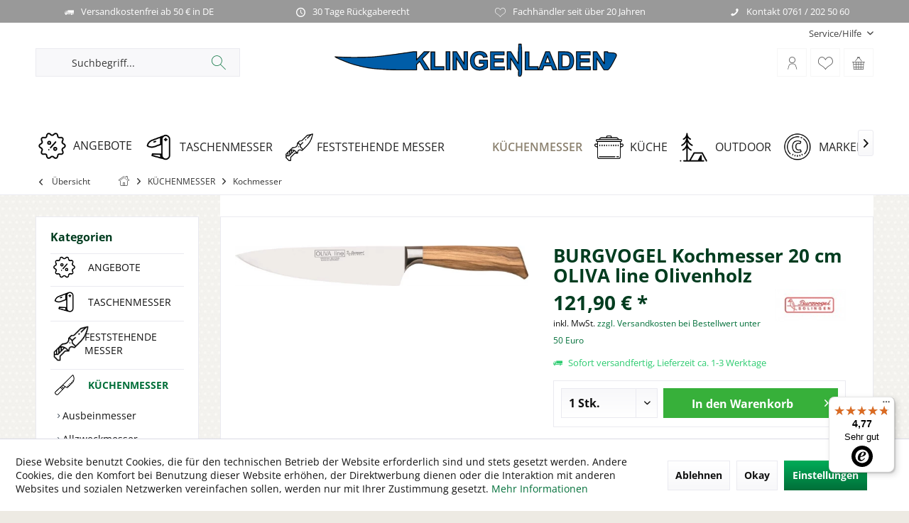

--- FILE ---
content_type: text/html; charset=UTF-8
request_url: https://klingenladen.de/kuechenmesser/kochmesser/burgvogel-kochmesser-20-cm-oliva-line-olivenholz
body_size: 20757
content:
<!DOCTYPE html> <html class="no-js" lang="de" itemscope="itemscope" itemtype="https://schema.org/WebPage"> <head> <meta charset="utf-8"> <meta name="author" content="" /> <meta name="robots" content="index,follow" /> <meta name="revisit-after" content="15 days" /> <meta name="keywords" content="Burgvogel, Messer, Solingen, wir, Line, Klinge, nie, B., Schneide, oliva, Unsere, Kochmesser, bieten, NATURA, Satine, Rotholz, OLIVA, Name, schon, verrät" /> <meta name="description" content="Burgvogel, olive, oliva, oliva line, olivenholz, holz, holzgriff, brotmesser, kochmesser, santoku, spickmesser, schaelmesser, tomatenmesser, schinkenmesser, fleischmesser" /> <meta property="og:type" content="product" /> <meta property="og:site_name" content="Klingenladen" /> <meta property="og:url" content="https://klingenladen.de/kuechenmesser/kochmesser/burgvogel-kochmesser-20-cm-oliva-line-olivenholz" /> <meta property="og:title" content="BURGVOGEL Kochmesser 20 cm OLIVA line Olivenholz" /> <meta property="og:description" content="Unsere Burgvogel Kochmesser aus Solingen bieten wir in der NATURA Line mit Satine Rotholz oder OLIVA Line, wie der Name schon verr&amp;auml;t, mit Olivenholz an. Die Griffe…" /> <meta property="og:image" content="https://klingenladen.de/media/image/8a/69/bc/24224058_1.jpg" /> <meta property="product:brand" content="BURGVOGEL" /> <meta property="product:price" content="121,90" /> <meta property="product:product_link" content="https://klingenladen.de/kuechenmesser/kochmesser/burgvogel-kochmesser-20-cm-oliva-line-olivenholz" /> <meta name="twitter:card" content="product" /> <meta name="twitter:site" content="Klingenladen" /> <meta name="twitter:title" content="BURGVOGEL Kochmesser 20 cm OLIVA line Olivenholz" /> <meta name="twitter:description" content="Unsere Burgvogel Kochmesser aus Solingen bieten wir in der NATURA Line mit Satine Rotholz oder OLIVA Line, wie der Name schon verr&amp;auml;t, mit Olivenholz an. Die Griffe…" /> <meta name="twitter:image" content="https://klingenladen.de/media/image/8a/69/bc/24224058_1.jpg" /> <meta itemprop="copyrightHolder" content="Klingenladen" /> <meta itemprop="copyrightYear" content="2014" /> <meta itemprop="isFamilyFriendly" content="True" /> <meta itemprop="image" content="https://klingenladen.de/media/image/ea/ce/d4/Klingenladen-Logo.png" /> <meta name="viewport" content="width=device-width, initial-scale=1.0"> <meta name="mobile-web-app-capable" content="yes"> <meta name="apple-mobile-web-app-title" content="Klingenladen"> <meta name="apple-mobile-web-app-capable" content="yes"> <meta name="apple-mobile-web-app-status-bar-style" content="default"> <link rel="apple-touch-icon-precomposed" href="https://klingenladen.de/media/image/cd/2b/c1/Klingenladen-Logo-Apple.png"> <link rel="shortcut icon" href="https://klingenladen.de/media/unknown/d9/0c/f4/favicon.ico"> <meta name="msapplication-navbutton-color" content="#006F39" /> <meta name="application-name" content="Klingenladen" /> <meta name="msapplication-starturl" content="https://klingenladen.de/" /> <meta name="msapplication-window" content="width=1024;height=768" /> <meta name="msapplication-TileImage" content="https://klingenladen.de/media/image/cd/2b/c1/Klingenladen-Logo-Apple.png"> <meta name="msapplication-TileColor" content="#006F39"> <meta name="theme-color" content="#006F39" /> <link rel="canonical" href="https://klingenladen.de/kuechenmesser/kochmesser/burgvogel-kochmesser-20-cm-oliva-line-olivenholz" /> <title itemprop="name">BURGVOGEL Kochmesser 20 cm OLIVA line Olivenholz | Kochmesser | KÜCHENMESSER | Klingenladen</title> <link href="/web/cache/1768206654_b0dd1c44b3a5bde8ba32d6d009b11f4c.css" media="all" rel="stylesheet" type="text/css" /> <style type="text/css"> .headtyp-3 .top-bar .notepad-and-cart { margin-left: -60px; } .navigation-main.hover-typ-2 .navigation--list .navigation--entry.is--hovered .navigation--link[title="ANGEBOTE"], .navigation--link[title="ANGEBOTE"]{ background: url(https://klingenladen.de/pics/angebote.png)!important; background-position: left center!important; background-repeat: no-repeat!important; padding-left: 50px!important; margin-bottom: 10px; background-size: contain!important; margin-left: 3px; } .navigation-main.hover-typ-2 .navigation--list .navigation--entry.is--hovered .navigation--link[title="TASCHENMESSER"], .navigation--link[title="TASCHENMESSER"] { background: url(https://klingenladen.de/pics/taschenmesser.png)!important; background-position: left center!important; background-repeat: no-repeat!important; padding-left: 50px!important; margin-bottom: 10px; margin-top:5px; background-size: contain!important; margin-left: 3px; } .navigation-main.hover-typ-2 .navigation--list .navigation--entry.is--hovered .navigation--link[title="KÜCHENMESSER"], .navigation--link[title="KÜCHENMESSER"]{ background: url(https://klingenladen.de/pics/kuechenmesser.png)!important; background-position: left center!important; background-repeat: no-repeat!important; padding-left: 50px!important; margin-bottom: 10px; margin-top:5px; background-size: contain!important; margin-left: 3px; } .navigation-main.hover-typ-2 .navigation--list .navigation--entry.is--hovered .navigation--link[title="KÜCHE"], .navigation--link[title="KÜCHE"]{ background: url(https://klingenladen.de/pics/kochen.png)!important; background-position: left center!important; background-repeat: no-repeat!important; padding-left: 50px!important; margin-bottom: 10px; margin-top:5px; background-size: contain!important; margin-left: 3px; } .navigation-main.hover-typ-2 .navigation--list .navigation--entry.is--hovered .navigation--link[title="FESTSTEHENDE MESSER"], .navigation--link[title="FESTSTEHENDE MESSER"]{ background: url(https://klingenladen.de/pics/festmesser.png)!important; background-position: left center!important; background-repeat: no-repeat!important; padding-left: 45px!important; margin-bottom: 10px; margin-top:5px; background-size: contain!important; margin-left: 3px; } .navigation-main.hover-typ-2 .navigation--list .navigation--entry.is--hovered .navigation--link[title="OUTDOOR"], .navigation--link[title="OUTDOOR"]{ background: url(https://klingenladen.de/pics/outdoor.png)!important; background-position: left center!important; background-repeat: no-repeat!important; padding-left: 50px!important; margin-bottom: 10px; margin-top:5px; background-size: contain!important; margin-left: 3px; } .navigation-main.hover-typ-2 .navigation--list .navigation--entry.is--hovered .navigation--link[title="MARKEN"], .navigation--link[title="MARKEN"]{ background: url(https://klingenladen.de/pics/marken.png)!important; background-position: left center!important; background-repeat: no-repeat!important; padding-left: 50px!important; margin-bottom: 10px; margin-top:5px; background-size: contain!important; margin-left: 3px; } .ekomi-widget-container{ width: 70px; height:70px; display: block; float: left; margin-left: 33%; cursor: pointer; margin-top: -16px; } @media only screen and (max-width: 900px) { .ekomi-widget-container{display:none;} } .is--active{ background:0!important opacity: 0.3; } .brand--row .brand--column.column-list .product--box .brand-box--image { height: 2.625rem; } @media (min-width: 768px) #header--searchform .main-search--form .main-search--field { color: black; } .content--wrapper{background:white;} .panel.has--border { border: 1px solid white!important; } .is--secondary { background-image: none; color: black; background-color: white; } @media (max-width: 1167px) {.navigation--link[title="ANGEBOTE"] { padding-left: 25px!important; margin-left: 0!important; font-size: 14px!important; background: none!important; }} @media (max-width: 1167px) {.navigation--link[title="TASCHENMESSER"] { padding-left: 25px!important; margin-left: 0!important; font-size: 14px!important; background: none!important; }} @media (max-width: 1167px) {.navigation--link[title="KÜCHENMESSER"] { padding-left: 25px!important; margin-left: 0!important; font-size: 14px!important; background: none!important; }} @media (max-width: 1167px) {.navigation--link[title="KÜCHE"] { padding-left: 25px!important; margin-left: 0!important; font-size: 14px!important; background: none!important; }} @media (max-width: 1167px) {.navigation--link[title="FESTSTEHENDE MESSER"] { padding-left: 25px!important; margin-left: 0!important; font-size: 14px!important; background: none!important; }} @media (max-width: 1167px) {.navigation--link[title="OUTDOOR"] { padding-left: 25px!important; margin-left: 0!important; font-size: 14px!important; background: none!important; }} @media (max-width: 1167px) {.navigation--link[title="MARKEN"] { padding-left: 25px!important; margin-left: 0!important; font-size: 14px!important; background: none!important; }} @media (max-width: 895px) {.navigation--link[title="ANGEBOTE"] { padding-left: 15px!important; margin-left: 0!important; font-size: 14px!important; background: none!important; }} @media (max-width: 895px) {.navigation--link[title="TASCHENMESSER"] { padding-left: 15px!important; margin-left: 0!important; font-size: 14px!important; background: none!important; }} @media (max-width: 895px) {.navigation--link[title="KÜCHENMESSER"] { padding-left: 15px!important; margin-left: 0!important; font-size: 14px!important; background: none!important; }} @media (max-width: 895px) {.navigation--link[title="KÜCHE"] { padding-left: 15px!important; margin-left: 0!important; font-size: 14px!important; background: none!important; }} @media (max-width: 895px) {.navigation--link[title="FESTSTEHENDE MESSER"] { padding-left: 15px!important; margin-left: 0!important; font-size: 14px!important; background: none!important; }} @media (max-width: 895px) {.navigation--link[title="OUTDOOR"] { padding-left: 15px!important; margin-left: 0!important; font-size: 14px!important; background: none!important; }} @media (max-width: 895px) {.navigation--link[title="MARKEN"] { padding-left: 15px!important; margin-left: 0!important; font-size: 14px!important; background: none!important; }} @media (max-width: 825px) {.navigation--link[title="ANGEBOTE"] { padding-left: 10px!important; margin-left: 0!important; font-size: 13px!important; background: none!important; }} @media (max-width: 825px) {.navigation--link[title="TASCHENMESSER"] { padding-left: 10px!important; margin-left: 0!important; font-size: 13px!important; background: none!important; }} @media (max-width: 825px) {.navigation--link[title="KÜCHENMESSER"] { padding-left: 10px!important; margin-left: 0!important; font-size: 13px!important; background: none!important; }} @media (max-width: 825px) {.navigation--link[title="KÜCHE"] { padding-left: 10px!important; margin-left: 0!important; font-size: 13px!important; background: none!important; }} @media (max-width: 825px) {.navigation--link[title="FESTSTEHENDE MESSER"] { padding-left: 10px!important; margin-left: 0!important; font-size: 13px!important; background: none!important; }} @media (max-width: 825px) {.navigation--link[title="OUTDOOR"] { padding-left: 10px!important; margin-left: 0!important; font-size: 13px!important; background: none!important; }} @media (max-width: 825px) {.navigation--link[title="MARKEN"] { padding-left: 10px!important; margin-left: 0!important; font-size: 13px!important; background: none!important; }} .navigation-main.hover-typ-2 .navigation--list .navigation--entry.is--hovered .navigation--link[title="FESTSTEHENDE MESSER"] { background: url(https://klingenladen.de/pics/festmesser.png)!important; background-position: left center!important; background-repeat: no-repeat!important; background-size: contain!important; } .brand_char { margin-left: 10px; } .brand--row .brand--column.column-list { margin-left: 2px; } .headtyp-3 .header-main .headbar .advanced-menu { top: 44px !important; } .blog--listing .blog--box .blog--box-picture { height: 200px; } .header-container #header--searchform .main-search--form .main-search--button { left: auto; } </style> <script>
window.basketData = {
hasData: false,
data:[]
};
</script> <script>
var gaProperty = 'UA-96132026-2';
// Disable tracking if the opt-out cookie exists.
var disableStr = 'ga-disable-' + gaProperty;
if (document.cookie.indexOf(disableStr + '=true') > -1) {
window[disableStr] = true;
}
// Opt-out function
function gaOptout() {
document.cookie = disableStr + '=true; expires=Thu, 31 Dec 2199 23:59:59 UTC; path=/';
window[disableStr] = true;
}
</script> <div data-googleAnalytics="true" data-googleConversionID="928833638" data-googleConversionLabel="mwmSCIvT8acBEObA87oD" data-googleConversionLanguage="de" data-googleTrackingID="UA-96132026-2" data-googleAnonymizeIp="1" data-googleOptOutCookie="1" data-googleTrackingLibrary="ua" data-realAmount="" data-showCookieNote="1" data-cookieNoteMode="1" > </div> </head> <body class="is--ctl-detail is--act-index tcinntheme themeware-living layout-fullwidth-boxed headtyp-3 header-3-2 no-sticky " > <div class="page-wrap"> <noscript class="noscript-main"> <div class="alert is--warning"> <div class="alert--icon"> <i class="icon--element icon--warning"></i> </div> <div class="alert--content"> Um Klingenladen in vollem Umfang nutzen zu k&ouml;nnen, empfehlen wir Ihnen Javascript in Ihrem Browser zu aktiveren. </div> </div> </noscript> <header class="header-main mobil-usp"> <div class="topbar--features"> <div> <div class="feature-1 b280 b478 b767 b1023 b1259"><i class="icon--truck"></i><span>Versandkostenfrei ab 50 € in DE</span></div> <div class="feature-2 b767 b1023 b1259"><i class="icon--clock"></i><span> 30 Tage Rückgaberecht</span></div> <div class="feature-3 b1023 b1259"><i class="icon--heart"></i><span>Fachhändler seit über 20 Jahren</span></div> <div class="feature-4 b1259"><i class="icon--phone"></i><span>Kontakt 0761 / 202 50 60</span></div> </div> </div> <div class="topbar top-bar no-link-text"> <div class="top-bar--navigation" role="menubar">   <div class="navigation--entry entry--service has--drop-down" role="menuitem" aria-haspopup="true" data-drop-down-menu="true"> <span class="service--display">Service/Hilfe</span>  <ul class="service--list is--rounded" role="menu"> <li class="service--entry" role="menuitem"> <a class="service--link" href="javascript:openCookieConsentManager()" title="Cookie-Einstellungen" > Cookie-Einstellungen </a> </li> <li class="service--entry" role="menuitem"> <a class="service--link" href="https://klingenladen.de/hinweise-und-verordnungen" title="Hinweise und Verordnungen" > Hinweise und Verordnungen </a> </li> <li class="service--entry" role="menuitem"> <a class="service--link" href="https://klingenladen.de/magazin" title="Magazin / Blog" target="_parent"> Magazin / Blog </a> </li> <li class="service--entry" role="menuitem"> <a class="service--link" href="https://klingenladen.de/ueber-uns" title="Über uns" > Über uns </a> </li> <li class="service--entry" role="menuitem"> <a class="service--link" href="https://klingenladen.de/kontaktformular" title="Kontakt" target="_self"> Kontakt </a> </li> <li class="service--entry" role="menuitem"> <a class="service--link" href="https://klingenladen.de/versand-und-zahlungsbedingungen" title="Versand und Zahlungsbedingungen" > Versand und Zahlungsbedingungen </a> </li> <li class="service--entry" role="menuitem"> <a class="service--link" href="https://klingenladen.de/datenschutz" title="Datenschutz" > Datenschutz </a> </li> <li class="service--entry" role="menuitem"> <a class="service--link" href="https://klingenladen.de/agb" title="AGB" > AGB </a> </li> </ul>  </div> </div> <div class="header-container"> <div class="header-logo-and-suche"> <div class="logo hover-typ-1" role="banner"> <a class="logo--link" href="https://klingenladen.de/" title="Klingenladen - zur Startseite wechseln"> <picture> <source srcset="https://klingenladen.de/media/image/ea/ce/d4/Klingenladen-Logo.png" media="(min-width: 78.75em)"> <source srcset="https://klingenladen.de/media/image/ea/ce/d4/Klingenladen-Logo.png" media="(min-width: 64em)"> <source srcset="https://klingenladen.de/media/image/ea/ce/d4/Klingenladen-Logo.png" media="(min-width: 48em)"> <img srcset="https://klingenladen.de/media/image/ea/ce/d4/Klingenladen-Logo.png" alt="Klingenladen - zur Startseite wechseln" title="Klingenladen - zur Startseite wechseln"/> </picture> </a> </div> </div> <div id="header--searchform" data-search="true" aria-haspopup="true"> <form action="/search" method="get" class="main-search--form"> <input type="search" name="sSearch" class="main-search--field" autocomplete="off" autocapitalize="off" placeholder="Suchbegriff..." maxlength="30" /> <button type="submit" class="main-search--button"> <i class="icon--search"></i> <span class="main-search--text"></span> </button> <div class="form--ajax-loader">&nbsp;</div> </form> <div class="main-search--results"></div> </div> <div class="notepad-and-cart top-bar--navigation">  <div class="navigation--entry entry--cart" role="menuitem"> <a class="is--icon-left cart--link titletooltip" href="https://klingenladen.de/checkout/cart" title="Warenkorb"> <i class="icon--basket"></i> <span class="cart--display"> Warenkorb </span> <span class="badge is--minimal cart--quantity is--hidden">0</span> </a> <div class="ajax-loader">&nbsp;</div> </div> <div class="navigation--entry entry--notepad" role="menuitem"> <a href="https://klingenladen.de/note" title="Merkzettel"> <i class="icon--heart"></i> <span class="notepad--name"> Merkzettel </span> </a> </div> <div id="useraccountmenu" title="Kundenkonto" class="navigation--entry account-dropdown has--drop-down" role="menuitem" data-offcanvas="true" data-offcanvasselector=".account-dropdown-container"> <span class="account--display"> <i class="icon--account"></i> <span class="name--account">Mein Konto</span> </span> <div class="account-dropdown-container"> <div class="entry--close-off-canvas"> <a href="#close-account-menu" class="account--close-off-canvas" title="Menü schließen"> Menü schließen <i class="icon--arrow-right"></i> </a> </div> <span>Kundenkonto</span> <a href="https://klingenladen.de/account" title="Mein Konto" class="anmelden--button btn is--primary service--link">Anmelden</a> <div class="registrieren-container">oder <a href="https://klingenladen.de/account" title="Mein Konto" class="service--link">registrieren</a></div> <div class="infotext-container">Nach der Anmeldung, können Sie hier auf Ihren Kundenbereich zugreifen.</div> </div> </div>  <div class="navigation--entry entry--compare is--hidden" role="menuitem" aria-haspopup="true" data-drop-down-menu="true"> <div>   </div> </div> </div> <div class="navigation--entry entry--menu-left" role="menuitem"> <a class="entry--link entry--trigger is--icon-left" href="#offcanvas--left" data-offcanvas="true" data-offCanvasSelector=".sidebar-main"> <i class="icon--menu"></i> <span class="menu--name">Menü</span> </a> </div> </div> </div> <div class="headbar"> <nav class="navigation-main hide-kategorie-button hover-typ-2 font-family-primary" data-tc-menu-image="false" data-tc-menu-headline="false" data-tc-menu-text="false"> <div data-menu-scroller="true" data-listSelector=".navigation--list.container" data-viewPortSelector=".navigation--list-wrapper" data-stickyMenu="true" data-stickyMenuTablet="0" data-stickyMenuPhone="0" data-stickyMenuPosition="400" data-stickyMenuDuration="300" > <div class="navigation--list-wrapper"> <ul class="navigation--list container" role="menubar" itemscope="itemscope" itemtype="https://schema.org/SiteNavigationElement"> <li class="navigation--entry" role="menuitem"><a class="navigation--link" href="https://klingenladen.de/angebote/" title="ANGEBOTE" aria-label="ANGEBOTE" itemprop="url"><span itemprop="name">ANGEBOTE</span></a></li><li class="navigation--entry" role="menuitem"><a class="navigation--link" href="https://klingenladen.de/taschenmesser/" title="TASCHENMESSER" aria-label="TASCHENMESSER" itemprop="url"><span itemprop="name">TASCHENMESSER</span></a></li><li class="navigation--entry" role="menuitem"><a class="navigation--link" href="https://klingenladen.de/feststehende-messer/" title="FESTSTEHENDE MESSER" aria-label="FESTSTEHENDE MESSER" itemprop="url"><span itemprop="name">FESTSTEHENDE MESSER</span></a></li><li class="navigation--entry is--active" role="menuitem"><a class="navigation--link is--active" href="https://klingenladen.de/kuechenmesser/" title="KÜCHENMESSER" aria-label="KÜCHENMESSER" itemprop="url"><span itemprop="name">KÜCHENMESSER</span></a></li><li class="navigation--entry" role="menuitem"><a class="navigation--link" href="https://klingenladen.de/kueche/" title="KÜCHE" aria-label="KÜCHE" itemprop="url"><span itemprop="name">KÜCHE</span></a></li><li class="navigation--entry" role="menuitem"><a class="navigation--link" href="https://klingenladen.de/outdoor/" title="OUTDOOR" aria-label="OUTDOOR" itemprop="url"><span itemprop="name">OUTDOOR</span></a></li><li class="navigation--entry" role="menuitem"><a class="navigation--link" href="/marken" title="MARKEN" aria-label="MARKEN" itemprop="url" target="_parent"><span itemprop="name">MARKEN</span></a></li> </ul> </div> <div class="advanced-menu" data-advanced-menu="true" data-hoverDelay="250"> <div class="menu--container"> <div class="button-container"> <a href="https://klingenladen.de/angebote/" class="button--category" aria-label="Zur Kategorie ANGEBOTE" title="Zur Kategorie ANGEBOTE"> <i class="icon--arrow-right"></i> Zur Kategorie ANGEBOTE </a> <span class="button--close"> <i class="icon--cross"></i> </span> </div> </div> <div class="menu--container"> <div class="button-container"> <a href="https://klingenladen.de/taschenmesser/" class="button--category" aria-label="Zur Kategorie TASCHENMESSER" title="Zur Kategorie TASCHENMESSER"> <i class="icon--arrow-right"></i> Zur Kategorie TASCHENMESSER </a> <span class="button--close"> <i class="icon--cross"></i> </span> </div> <div class="content--wrapper has--content"> <ul class="menu--list menu--level-0 columns--4" style="width: 100%;"> <li class="menu--list-item item--level-0" style="width: 100%"> <a href="https://klingenladen.de/taschenmesser/anglermesser/" class="menu--list-item-link" aria-label="Anglermesser" title="Anglermesser">Anglermesser</a> </li> <li class="menu--list-item item--level-0" style="width: 100%"> <a href="https://klingenladen.de/taschenmesser/damastmesser/" class="menu--list-item-link" aria-label="Damastmesser" title="Damastmesser">Damastmesser</a> </li> <li class="menu--list-item item--level-0" style="width: 100%"> <a href="https://klingenladen.de/taschenmesser/deejo-messer/" class="menu--list-item-link" aria-label="deejo Messer" title="deejo Messer">deejo Messer</a> </li> <li class="menu--list-item item--level-0" style="width: 100%"> <a href="https://klingenladen.de/taschenmesser/einhandmesser/" class="menu--list-item-link" aria-label="Einhandmesser" title="Einhandmesser">Einhandmesser</a> </li> <li class="menu--list-item item--level-0" style="width: 100%"> <a href="https://klingenladen.de/taschenmesser/einsatzmesser-militaermesser/" class="menu--list-item-link" aria-label="Einsatzmesser | Militärmesser" title="Einsatzmesser | Militärmesser">Einsatzmesser | Militärmesser</a> </li> <li class="menu--list-item item--level-0" style="width: 100%"> <a href="https://klingenladen.de/taschenmesser/gaertnermesser/" class="menu--list-item-link" aria-label="Gärtnermesser" title="Gärtnermesser">Gärtnermesser</a> </li> <li class="menu--list-item item--level-0" style="width: 100%"> <a href="https://klingenladen.de/taschenmesser/gentleman-folder/" class="menu--list-item-link" aria-label="Gentleman Folder" title="Gentleman Folder">Gentleman Folder</a> </li> <li class="menu--list-item item--level-0" style="width: 100%"> <a href="https://klingenladen.de/taschenmesser/mit-holzgriff/" class="menu--list-item-link" aria-label="mit Holzgriff" title="mit Holzgriff">mit Holzgriff</a> </li> <li class="menu--list-item item--level-0" style="width: 100%"> <a href="https://klingenladen.de/taschenmesser/jagdmesser/" class="menu--list-item-link" aria-label="Jagdmesser" title="Jagdmesser">Jagdmesser</a> </li> <li class="menu--list-item item--level-0" style="width: 100%"> <a href="https://klingenladen.de/taschenmesser/kellnermesser/" class="menu--list-item-link" aria-label="Kellnermesser" title="Kellnermesser">Kellnermesser</a> </li> <li class="menu--list-item item--level-0" style="width: 100%"> <a href="https://klingenladen.de/taschenmesser/kindermesser/" class="menu--list-item-link" aria-label="Kindermesser" title="Kindermesser">Kindermesser</a> </li> <li class="menu--list-item item--level-0" style="width: 100%"> <a href="https://klingenladen.de/taschenmesser/laguiolemesser/" class="menu--list-item-link" aria-label="Laguiolemesser" title="Laguiolemesser">Laguiolemesser</a> </li> <li class="menu--list-item item--level-0" style="width: 100%"> <a href="https://klingenladen.de/taschenmesser/minimesser/" class="menu--list-item-link" aria-label="Minimesser" title="Minimesser">Minimesser</a> </li> <li class="menu--list-item item--level-0" style="width: 100%"> <a href="https://klingenladen.de/taschenmesser/multitools/" class="menu--list-item-link" aria-label="Multitools" title="Multitools">Multitools</a> </li> <li class="menu--list-item item--level-0" style="width: 100%"> <a href="https://klingenladen.de/taschenmesser/opinel-messer/" class="menu--list-item-link" aria-label="OPINEL Messer" title="OPINEL Messer">OPINEL Messer</a> </li> <li class="menu--list-item item--level-0" style="width: 100%"> <a href="https://klingenladen.de/taschenmesser/pilzmesser/" class="menu--list-item-link" aria-label="Pilzmesser" title="Pilzmesser">Pilzmesser</a> </li> <li class="menu--list-item item--level-0" style="width: 100%"> <a href="https://klingenladen.de/taschenmesser/rasiermesserrasierhobel/" class="menu--list-item-link" aria-label="Rasiermesser/Rasierhobel" title="Rasiermesser/Rasierhobel">Rasiermesser/Rasierhobel</a> </li> <li class="menu--list-item item--level-0" style="width: 100%"> <a href="https://klingenladen.de/taschenmesser/rettungsmesser/" class="menu--list-item-link" aria-label="Rettungsmesser" title="Rettungsmesser">Rettungsmesser</a> </li> <li class="menu--list-item item--level-0" style="width: 100%"> <a href="https://klingenladen.de/taschenmesser/sammlerstuecke/" class="menu--list-item-link" aria-label="Sammlerstücke" title="Sammlerstücke">Sammlerstücke</a> </li> <li class="menu--list-item item--level-0" style="width: 100%"> <a href="https://klingenladen.de/taschenmesser/springmesser/" class="menu--list-item-link" aria-label="Springmesser" title="Springmesser">Springmesser</a> </li> <li class="menu--list-item item--level-0" style="width: 100%"> <a href="https://klingenladen.de/taschenmesser/weitere-taschenmesser/" class="menu--list-item-link" aria-label="weitere Taschenmesser" title="weitere Taschenmesser">weitere Taschenmesser</a> </li> <li class="menu--list-item item--level-0" style="width: 100%"> <a href="https://klingenladen.de/taschenmesser/zubehoer/" class="menu--list-item-link" aria-label="Zubehör" title="Zubehör">Zubehör</a> <ul class="menu--list menu--level-1 columns--4"> <li class="menu--list-item item--level-1"> <a href="https://klingenladen.de/taschenmesser/zubehoer/etuis/" class="menu--list-item-link" aria-label="Etuis" title="Etuis">Etuis</a> </li> <li class="menu--list-item item--level-1"> <a href="https://klingenladen.de/taschenmesser/zubehoer/wechselklingen/" class="menu--list-item-link" aria-label="Wechselklingen" title="Wechselklingen">Wechselklingen</a> </li> </ul> </li> <li class="menu--list-item item--level-0" style="width: 100%"> <a href="https://klingenladen.de/taschenmesser/schweizer-taschenmesser/" class="menu--list-item-link" aria-label="Schweizer Taschenmesser" title="Schweizer Taschenmesser">Schweizer Taschenmesser</a> <ul class="menu--list menu--level-1 columns--4"> <li class="menu--list-item item--level-1"> <a href="https://klingenladen.de/taschenmesser/schweizer-taschenmesser/kleine-taschenmesser/" class="menu--list-item-link" aria-label="kleine Taschenmesser" title="kleine Taschenmesser">kleine Taschenmesser</a> </li> <li class="menu--list-item item--level-1"> <a href="https://klingenladen.de/taschenmesser/schweizer-taschenmesser/mittlere-taschenmesser/" class="menu--list-item-link" aria-label="mittlere Taschenmesser" title="mittlere Taschenmesser">mittlere Taschenmesser</a> </li> <li class="menu--list-item item--level-1"> <a href="https://klingenladen.de/taschenmesser/schweizer-taschenmesser/grosse-taschenmesser/" class="menu--list-item-link" aria-label="große Taschenmesser" title="große Taschenmesser">große Taschenmesser</a> </li> <li class="menu--list-item item--level-1"> <a href="https://klingenladen.de/taschenmesser/schweizer-taschenmesser/kindermesser/" class="menu--list-item-link" aria-label="Kindermesser" title="Kindermesser">Kindermesser</a> </li> <li class="menu--list-item item--level-1"> <a href="https://klingenladen.de/taschenmesser/schweizer-taschenmesser/mit-aluminiumgriff-alox-edition/" class="menu--list-item-link" aria-label="mit Aluminiumgriff - Alox Edition" title="mit Aluminiumgriff - Alox Edition">mit Aluminiumgriff - Alox Edition</a> </li> <li class="menu--list-item item--level-1"> <a href="https://klingenladen.de/taschenmesser/schweizer-taschenmesser/mit-evolutiongriff-made-in-delemont/" class="menu--list-item-link" aria-label="mit Evolutiongriff - made in Delémont" title="mit Evolutiongriff - made in Delémont">mit Evolutiongriff - made in Delémont</a> </li> <li class="menu--list-item item--level-1"> <a href="https://klingenladen.de/taschenmesser/schweizer-taschenmesser/mit-holzgriff-wood-edition/" class="menu--list-item-link" aria-label="mit Holzgriff - Wood Edition" title="mit Holzgriff - Wood Edition">mit Holzgriff - Wood Edition</a> </li> <li class="menu--list-item item--level-1"> <a href="https://klingenladen.de/taschenmesser/schweizer-taschenmesser/sammlerstuecke-limited-editions/" class="menu--list-item-link" aria-label="Sammlerstücke - Limited Editions" title="Sammlerstücke - Limited Editions">Sammlerstücke - Limited Editions</a> </li> <li class="menu--list-item item--level-1"> <a href="https://klingenladen.de/taschenmesser/schweizer-taschenmesser/swisscards/" class="menu--list-item-link" aria-label="SwissCards" title="SwissCards">SwissCards</a> </li> <li class="menu--list-item item--level-1"> <a href="https://klingenladen.de/taschenmesser/schweizer-taschenmesser/swisstools/" class="menu--list-item-link" aria-label="SwissTools" title="SwissTools">SwissTools</a> </li> <li class="menu--list-item item--level-1"> <a href="https://klingenladen.de/taschenmesser/schweizer-taschenmesser/sporttools/" class="menu--list-item-link" aria-label="SportTools" title="SportTools">SportTools</a> </li> <li class="menu--list-item item--level-1"> <a href="https://klingenladen.de/taschenmesser/schweizer-taschenmesser/etuis-zubehoer/" class="menu--list-item-link" aria-label="Etuis &amp; Zubehör" title="Etuis &amp; Zubehör">Etuis & Zubehör</a> </li> </ul> </li> </ul> </div> </div> <div class="menu--container"> <div class="button-container"> <a href="https://klingenladen.de/feststehende-messer/" class="button--category" aria-label="Zur Kategorie FESTSTEHENDE MESSER" title="Zur Kategorie FESTSTEHENDE MESSER"> <i class="icon--arrow-right"></i> Zur Kategorie FESTSTEHENDE MESSER </a> <span class="button--close"> <i class="icon--cross"></i> </span> </div> <div class="content--wrapper has--content"> <ul class="menu--list menu--level-0 columns--4" style="width: 100%;"> <li class="menu--list-item item--level-0" style="width: 100%"> <a href="https://klingenladen.de/feststehende-messer/anglermesser-filiermesser/" class="menu--list-item-link" aria-label="Anglermesser | Filiermesser" title="Anglermesser | Filiermesser">Anglermesser | Filiermesser</a> </li> <li class="menu--list-item item--level-0" style="width: 100%"> <a href="https://klingenladen.de/feststehende-messer/bowiemesser/" class="menu--list-item-link" aria-label="Bowiemesser" title="Bowiemesser">Bowiemesser</a> </li> <li class="menu--list-item item--level-0" style="width: 100%"> <a href="https://klingenladen.de/feststehende-messer/damastmesser/" class="menu--list-item-link" aria-label="Damastmesser" title="Damastmesser">Damastmesser</a> </li> <li class="menu--list-item item--level-0" style="width: 100%"> <a href="https://klingenladen.de/feststehende-messer/dolche-stiefelmesser/" class="menu--list-item-link" aria-label="Dolche | Stiefelmesser" title="Dolche | Stiefelmesser">Dolche | Stiefelmesser</a> </li> <li class="menu--list-item item--level-0" style="width: 100%"> <a href="https://klingenladen.de/feststehende-messer/einsatzmesser-militaermesser/" class="menu--list-item-link" aria-label="Einsatzmesser | Militärmesser" title="Einsatzmesser | Militärmesser">Einsatzmesser | Militärmesser</a> </li> <li class="menu--list-item item--level-0" style="width: 100%"> <a href="https://klingenladen.de/feststehende-messer/fahrtenmesser/" class="menu--list-item-link" aria-label="Fahrtenmesser" title="Fahrtenmesser">Fahrtenmesser</a> </li> <li class="menu--list-item item--level-0" style="width: 100%"> <a href="https://klingenladen.de/feststehende-messer/finnenmesser/" class="menu--list-item-link" aria-label="Finnenmesser" title="Finnenmesser">Finnenmesser</a> </li> <li class="menu--list-item item--level-0" style="width: 100%"> <a href="https://klingenladen.de/feststehende-messer/hirschfaenger/" class="menu--list-item-link" aria-label="Hirschfänger" title="Hirschfänger">Hirschfänger</a> </li> <li class="menu--list-item item--level-0" style="width: 100%"> <a href="https://klingenladen.de/feststehende-messer/jagd-outdoormesser/" class="menu--list-item-link" aria-label="Jagd-/Outdoormesser" title="Jagd-/Outdoormesser">Jagd-/Outdoormesser</a> </li> <li class="menu--list-item item--level-0" style="width: 100%"> <a href="https://klingenladen.de/feststehende-messer/jagdnicker/" class="menu--list-item-link" aria-label="Jagdnicker" title="Jagdnicker">Jagdnicker</a> </li> <li class="menu--list-item item--level-0" style="width: 100%"> <a href="https://klingenladen.de/feststehende-messer/kindermesser/" class="menu--list-item-link" aria-label="Kindermesser" title="Kindermesser">Kindermesser</a> </li> <li class="menu--list-item item--level-0" style="width: 100%"> <a href="https://klingenladen.de/feststehende-messer/macheten-buschmesser-kukri/" class="menu--list-item-link" aria-label="Macheten | Buschmesser | Kukri" title="Macheten | Buschmesser | Kukri">Macheten | Buschmesser | Kukri</a> </li> <li class="menu--list-item item--level-0" style="width: 100%"> <a href="https://klingenladen.de/feststehende-messer/neck-knives/" class="menu--list-item-link" aria-label="Neck-Knives" title="Neck-Knives">Neck-Knives</a> </li> <li class="menu--list-item item--level-0" style="width: 100%"> <a href="https://klingenladen.de/feststehende-messer/pfadfinder-messer/" class="menu--list-item-link" aria-label="Pfadfinder-Messer" title="Pfadfinder-Messer">Pfadfinder-Messer</a> </li> <li class="menu--list-item item--level-0" style="width: 100%"> <a href="https://klingenladen.de/feststehende-messer/tauchermesser/" class="menu--list-item-link" aria-label="Tauchermesser" title="Tauchermesser">Tauchermesser</a> </li> <li class="menu--list-item item--level-0" style="width: 100%"> <a href="https://klingenladen.de/feststehende-messer/trachtenmesser/" class="menu--list-item-link" aria-label="Trachtenmesser" title="Trachtenmesser">Trachtenmesser</a> </li> <li class="menu--list-item item--level-0" style="width: 100%"> <a href="https://klingenladen.de/feststehende-messer/trainingsmesser/" class="menu--list-item-link" aria-label="Trainingsmesser" title="Trainingsmesser">Trainingsmesser</a> </li> <li class="menu--list-item item--level-0" style="width: 100%"> <a href="https://klingenladen.de/feststehende-messer/sammlerstuecke/" class="menu--list-item-link" aria-label="Sammlerstücke" title="Sammlerstücke">Sammlerstücke</a> </li> <li class="menu--list-item item--level-0" style="width: 100%"> <a href="https://klingenladen.de/feststehende-messer/wurfmesser/" class="menu--list-item-link" aria-label="Wurfmesser" title="Wurfmesser">Wurfmesser</a> </li> </ul> </div> </div> <div class="menu--container"> <div class="button-container"> <a href="https://klingenladen.de/kuechenmesser/" class="button--category" aria-label="Zur Kategorie KÜCHENMESSER" title="Zur Kategorie KÜCHENMESSER"> <i class="icon--arrow-right"></i> Zur Kategorie KÜCHENMESSER </a> <span class="button--close"> <i class="icon--cross"></i> </span> </div> <div class="content--wrapper has--content"> <ul class="menu--list menu--level-0 columns--4" style="width: 100%;"> <li class="menu--list-item item--level-0" style="width: 100%"> <a href="https://klingenladen.de/kuechenmesser/ausbeinmesser/" class="menu--list-item-link" aria-label="Ausbeinmesser" title="Ausbeinmesser">Ausbeinmesser</a> </li> <li class="menu--list-item item--level-0" style="width: 100%"> <a href="https://klingenladen.de/kuechenmesser/allzweckmesser/" class="menu--list-item-link" aria-label="Allzweckmesser" title="Allzweckmesser">Allzweckmesser</a> </li> <li class="menu--list-item item--level-0" style="width: 100%"> <a href="https://klingenladen.de/kuechenmesser/aufschnitt-tomatenmesser/" class="menu--list-item-link" aria-label="Aufschnitt-/Tomatenmesser" title="Aufschnitt-/Tomatenmesser">Aufschnitt-/Tomatenmesser</a> </li> <li class="menu--list-item item--level-0" style="width: 100%"> <a href="https://klingenladen.de/kuechenmesser/brotmesser/" class="menu--list-item-link" aria-label="Brotmesser" title="Brotmesser">Brotmesser</a> </li> <li class="menu--list-item item--level-0" style="width: 100%"> <a href="https://klingenladen.de/kuechenmesser/buttermesser/" class="menu--list-item-link" aria-label="Buttermesser" title="Buttermesser">Buttermesser</a> </li> <li class="menu--list-item item--level-0" style="width: 100%"> <a href="https://klingenladen.de/kuechenmesser/chinesische-kochmesser-chai-dao/" class="menu--list-item-link" aria-label="Chinesische Kochmesser [Chai Dao]" title="Chinesische Kochmesser [Chai Dao]">Chinesische Kochmesser [Chai Dao]</a> </li> <li class="menu--list-item item--level-0" style="width: 100%"> <a href="https://klingenladen.de/kuechenmesser/filetier-lachsmesser/" class="menu--list-item-link" aria-label="Filetier-/Lachsmesser" title="Filetier-/Lachsmesser">Filetier-/Lachsmesser</a> </li> <li class="menu--list-item item--level-0" style="width: 100%"> <a href="https://klingenladen.de/kuechenmesser/fleisch-schinkenmesser/" class="menu--list-item-link" aria-label="Fleisch-/Schinkenmesser" title="Fleisch-/Schinkenmesser">Fleisch-/Schinkenmesser</a> </li> <li class="menu--list-item item--level-0" style="width: 100%"> <a href="https://klingenladen.de/kuechenmesser/fleisch-tranchiergabel/" class="menu--list-item-link" aria-label="Fleisch-/Tranchiergabel" title="Fleisch-/Tranchiergabel">Fleisch-/Tranchiergabel</a> </li> <li class="menu--list-item item--level-0" style="width: 100%"> <a href="https://klingenladen.de/kuechenmesser/gemuese-officemesser/" class="menu--list-item-link" aria-label="Gemüse-/Officemesser" title="Gemüse-/Officemesser">Gemüse-/Officemesser</a> </li> <li class="menu--list-item item--level-0" style="width: 100%"> <a href="https://klingenladen.de/kuechenmesser/hackmesser/" class="menu--list-item-link" aria-label="Hackmesser" title="Hackmesser">Hackmesser</a> </li> <li class="menu--list-item item--level-0" style="width: 100%"> <a href="https://klingenladen.de/kuechenmesser/kaesemesser/" class="menu--list-item-link" aria-label="Käsemesser" title="Käsemesser">Käsemesser</a> </li> <li class="menu--list-item item--level-0" style="width: 100%"> <a href="https://klingenladen.de/kuechenmesser/kochmesser/" class="menu--list-item-link" aria-label="Kochmesser" title="Kochmesser">Kochmesser</a> </li> <li class="menu--list-item item--level-0" style="width: 100%"> <a href="https://klingenladen.de/kuechenmesser/kochmesser-fuer-kinder/" class="menu--list-item-link" aria-label="Kochmesser für Kinder" title="Kochmesser für Kinder">Kochmesser für Kinder</a> </li> <li class="menu--list-item item--level-0" style="width: 100%"> <a href="https://klingenladen.de/kuechenmesser/kuechenhelfer/" class="menu--list-item-link" aria-label="Küchenhelfer" title="Küchenhelfer">Küchenhelfer</a> </li> <li class="menu--list-item item--level-0" style="width: 100%"> <a href="https://klingenladen.de/kuechenmesser/nakiri-messer/" class="menu--list-item-link" aria-label="Nakiri Messer" title="Nakiri Messer">Nakiri Messer</a> </li> <li class="menu--list-item item--level-0" style="width: 100%"> <a href="https://klingenladen.de/kuechenmesser/santoku-messer/" class="menu--list-item-link" aria-label="Santoku Messer" title="Santoku Messer">Santoku Messer</a> </li> <li class="menu--list-item item--level-0" style="width: 100%"> <a href="https://klingenladen.de/kuechenmesser/schael-tourniermesser/" class="menu--list-item-link" aria-label="Schäl-/Tourniermesser" title="Schäl-/Tourniermesser">Schäl-/Tourniermesser</a> </li> <li class="menu--list-item item--level-0" style="width: 100%"> <a href="https://klingenladen.de/kuechenmesser/steak-fruehstuecksmesser/" class="menu--list-item-link" aria-label="Steak-/Frühstücksmesser" title="Steak-/Frühstücksmesser">Steak-/Frühstücksmesser</a> </li> <li class="menu--list-item item--level-0" style="width: 100%"> <a href="https://klingenladen.de/kuechenmesser/tafelmesser-besteck/" class="menu--list-item-link" aria-label="Tafelmesser | Besteck" title="Tafelmesser | Besteck">Tafelmesser | Besteck</a> </li> <li class="menu--list-item item--level-0" style="width: 100%"> <a href="https://klingenladen.de/kuechenmesser/vespermesser/" class="menu--list-item-link" aria-label="Vespermesser" title="Vespermesser">Vespermesser</a> </li> <li class="menu--list-item item--level-0" style="width: 100%"> <a href="https://klingenladen.de/kuechenmesser/messerschaerfer/" class="menu--list-item-link" aria-label="Messerschärfer" title="Messerschärfer">Messerschärfer</a> </li> <li class="menu--list-item item--level-0" style="width: 100%"> <a href="https://klingenladen.de/kuechenmesser/messersets-messerbloecke/" class="menu--list-item-link" aria-label="Messersets | Messerblöcke" title="Messersets | Messerblöcke">Messersets | Messerblöcke</a> </li> <li class="menu--list-item item--level-0" style="width: 100%"> <a href="https://klingenladen.de/kuechenmesser/aufbewahrung-messerbloecke-leer/" class="menu--list-item-link" aria-label="Aufbewahrung | Messerblöcke leer" title="Aufbewahrung | Messerblöcke leer">Aufbewahrung | Messerblöcke leer</a> </li> </ul> </div> </div> <div class="menu--container"> <div class="button-container"> <a href="https://klingenladen.de/kueche/" class="button--category" aria-label="Zur Kategorie KÜCHE" title="Zur Kategorie KÜCHE"> <i class="icon--arrow-right"></i> Zur Kategorie KÜCHE </a> <span class="button--close"> <i class="icon--cross"></i> </span> </div> <div class="content--wrapper has--content"> <ul class="menu--list menu--level-0 columns--4" style="width: 100%;"> <li class="menu--list-item item--level-0" style="width: 100%"> <a href="https://klingenladen.de/kueche/kochen-in/" class="menu--list-item-link" aria-label="Kochen in…" title="Kochen in…">Kochen in…</a> <ul class="menu--list menu--level-1 columns--4"> <li class="menu--list-item item--level-1"> <a href="https://klingenladen.de/kueche/kochen-in/auflauf-backformen/" class="menu--list-item-link" aria-label="Auflauf- &amp; Backformen" title="Auflauf- &amp; Backformen">Auflauf- & Backformen</a> </li> <li class="menu--list-item item--level-1"> <a href="https://klingenladen.de/kueche/kochen-in/pfannen-grillpfannen/" class="menu--list-item-link" aria-label="Pfannen &amp; Grillpfannen" title="Pfannen &amp; Grillpfannen">Pfannen & Grillpfannen</a> </li> <li class="menu--list-item item--level-1"> <a href="https://klingenladen.de/kueche/kochen-in/toepfe-braeter/" class="menu--list-item-link" aria-label="Töpfe &amp; Bräter" title="Töpfe &amp; Bräter">Töpfe & Bräter</a> </li> <li class="menu--list-item item--level-1"> <a href="https://klingenladen.de/kueche/kochen-in/wasserkessel-kocher/" class="menu--list-item-link" aria-label="Wasserkessel &amp; -kocher" title="Wasserkessel &amp; -kocher">Wasserkessel & -kocher</a> </li> </ul> </li> <li class="menu--list-item item--level-0" style="width: 100%"> <a href="https://klingenladen.de/kueche/zubereiten-mit/" class="menu--list-item-link" aria-label="Zubereiten mit…" title="Zubereiten mit…">Zubereiten mit…</a> <ul class="menu--list menu--level-1 columns--4"> <li class="menu--list-item item--level-1"> <a href="https://klingenladen.de/kueche/zubereiten-mit/gewuerzmuehlen/" class="menu--list-item-link" aria-label="Gewürzmühlen" title="Gewürzmühlen">Gewürzmühlen</a> </li> <li class="menu--list-item item--level-1"> <a href="https://klingenladen.de/kueche/zubereiten-mit/kaffee-teezubereitung/" class="menu--list-item-link" aria-label="Kaffee-/Teezubereitung" title="Kaffee-/Teezubereitung">Kaffee-/Teezubereitung</a> </li> <li class="menu--list-item item--level-1"> <a href="https://klingenladen.de/kueche/zubereiten-mit/kuechenhelfer/" class="menu--list-item-link" aria-label="Küchenhelfer" title="Küchenhelfer">Küchenhelfer</a> </li> <li class="menu--list-item item--level-1"> <a href="https://klingenladen.de/kueche/zubereiten-mit/moerser/" class="menu--list-item-link" aria-label="Mörser" title="Mörser">Mörser</a> </li> <li class="menu--list-item item--level-1"> <a href="https://klingenladen.de/kueche/zubereiten-mit/pasta-nudelzubereitung/" class="menu--list-item-link" aria-label="Pasta-/Nudelzubereitung" title="Pasta-/Nudelzubereitung">Pasta-/Nudelzubereitung</a> </li> <li class="menu--list-item item--level-1"> <a href="https://klingenladen.de/kueche/zubereiten-mit/reibenzester/" class="menu--list-item-link" aria-label="Reiben/Zester" title="Reiben/Zester">Reiben/Zester</a> </li> </ul> </li> <li class="menu--list-item item--level-0" style="width: 100%"> <a href="https://klingenladen.de/kueche/servieren-aufbewahren/" class="menu--list-item-link" aria-label="Servieren &amp; Aufbewahren" title="Servieren &amp; Aufbewahren">Servieren & Aufbewahren</a> <ul class="menu--list menu--level-1 columns--4"> <li class="menu--list-item item--level-1"> <a href="https://klingenladen.de/kueche/servieren-aufbewahren/brotkaesten-taschen/" class="menu--list-item-link" aria-label="Brotkästen &amp; -taschen" title="Brotkästen &amp; -taschen">Brotkästen & -taschen</a> </li> <li class="menu--list-item item--level-1"> <a href="https://klingenladen.de/kueche/servieren-aufbewahren/butterdosen/" class="menu--list-item-link" aria-label="Butterdosen" title="Butterdosen">Butterdosen</a> </li> <li class="menu--list-item item--level-1"> <a href="https://klingenladen.de/kueche/servieren-aufbewahren/isolierkannen/" class="menu--list-item-link" aria-label="Isolierkannen" title="Isolierkannen">Isolierkannen</a> </li> <li class="menu--list-item item--level-1"> <a href="https://klingenladen.de/kueche/servieren-aufbewahren/kuechenrollenhalter/" class="menu--list-item-link" aria-label="Küchenrollenhalter" title="Küchenrollenhalter">Küchenrollenhalter</a> </li> <li class="menu--list-item item--level-1"> <a href="https://klingenladen.de/kueche/servieren-aufbewahren/lunchbox-speisgefaesse/" class="menu--list-item-link" aria-label="Lunchbox &amp; Speisgefäße" title="Lunchbox &amp; Speisgefäße">Lunchbox & Speisgefäße</a> </li> <li class="menu--list-item item--level-1"> <a href="https://klingenladen.de/kueche/servieren-aufbewahren/servieren/" class="menu--list-item-link" aria-label="Servieren" title="Servieren">Servieren</a> </li> <li class="menu--list-item item--level-1"> <a href="https://klingenladen.de/kueche/servieren-aufbewahren/teekannen-zubehoer/" class="menu--list-item-link" aria-label="Teekannen &amp; Zubehör" title="Teekannen &amp; Zubehör">Teekannen & Zubehör</a> </li> <li class="menu--list-item item--level-1"> <a href="https://klingenladen.de/kueche/servieren-aufbewahren/topf-fuer-kochkellen/" class="menu--list-item-link" aria-label="Topf für Kochkellen" title="Topf für Kochkellen">Topf für Kochkellen</a> </li> <li class="menu--list-item item--level-1"> <a href="https://klingenladen.de/kueche/servieren-aufbewahren/vorrats-zuckerdosen/" class="menu--list-item-link" aria-label="Vorrats- &amp; Zuckerdosen" title="Vorrats- &amp; Zuckerdosen">Vorrats- & Zuckerdosen</a> </li> </ul> </li> <li class="menu--list-item item--level-0" style="width: 100%"> <a href="https://klingenladen.de/kueche/kuechenaccessoires/" class="menu--list-item-link" aria-label="Küchenaccessoires" title="Küchenaccessoires">Küchenaccessoires</a> <ul class="menu--list menu--level-1 columns--4"> <li class="menu--list-item item--level-1"> <a href="https://klingenladen.de/kueche/kuechenaccessoires/aufschnittmaschinen/" class="menu--list-item-link" aria-label="Aufschnittmaschinen" title="Aufschnittmaschinen">Aufschnittmaschinen</a> </li> <li class="menu--list-item item--level-1"> <a href="https://klingenladen.de/kueche/kuechenaccessoires/bar-weinaccessoires/" class="menu--list-item-link" aria-label="Bar-/Weinaccessoires" title="Bar-/Weinaccessoires">Bar-/Weinaccessoires</a> </li> <li class="menu--list-item item--level-1"> <a href="https://klingenladen.de/kueche/kuechenaccessoires/kuechentimereieruhren/" class="menu--list-item-link" aria-label="Küchentimer/Eieruhren" title="Küchentimer/Eieruhren">Küchentimer/Eieruhren</a> </li> <li class="menu--list-item item--level-1"> <a href="https://klingenladen.de/kueche/kuechenaccessoires/pizzagrill-raclette-fondue/" class="menu--list-item-link" aria-label="PizzaGrill, Raclette &amp; Fondue" title="PizzaGrill, Raclette &amp; Fondue">PizzaGrill, Raclette & Fondue</a> </li> <li class="menu--list-item item--level-1"> <a href="https://klingenladen.de/kueche/kuechenaccessoires/schneide-servierbretter/" class="menu--list-item-link" aria-label="Schneide- &amp; Servierbretter" title="Schneide- &amp; Servierbretter">Schneide- & Servierbretter</a> </li> <li class="menu--list-item item--level-1"> <a href="https://klingenladen.de/kueche/kuechenaccessoires/tischdekoration/" class="menu--list-item-link" aria-label="Tischdekoration" title="Tischdekoration">Tischdekoration</a> </li> </ul> </li> </ul> </div> </div> <div class="menu--container"> <div class="button-container"> <a href="https://klingenladen.de/outdoor/" class="button--category" aria-label="Zur Kategorie OUTDOOR" title="Zur Kategorie OUTDOOR"> <i class="icon--arrow-right"></i> Zur Kategorie OUTDOOR </a> <span class="button--close"> <i class="icon--cross"></i> </span> </div> <div class="content--wrapper has--content"> <ul class="menu--list menu--level-0 columns--4" style="width: 100%;"> <li class="menu--list-item item--level-0" style="width: 100%"> <a href="https://klingenladen.de/outdoor/dart/" class="menu--list-item-link" aria-label="Dart" title="Dart">Dart</a> <ul class="menu--list menu--level-1 columns--4"> <li class="menu--list-item item--level-1"> <a href="https://klingenladen.de/outdoor/dart/dartscheiben/" class="menu--list-item-link" aria-label="Dartscheiben" title="Dartscheiben">Dartscheiben</a> </li> <li class="menu--list-item item--level-1"> <a href="https://klingenladen.de/outdoor/dart/steeldarts/" class="menu--list-item-link" aria-label="Steeldarts" title="Steeldarts">Steeldarts</a> </li> <li class="menu--list-item item--level-1"> <a href="https://klingenladen.de/outdoor/dart/softdarts/" class="menu--list-item-link" aria-label="Softdarts" title="Softdarts">Softdarts</a> </li> </ul> </li> <li class="menu--list-item item--level-0" style="width: 100%"> <a href="https://klingenladen.de/outdoor/taschen-stirnlampen/" class="menu--list-item-link" aria-label="Taschen- &amp; Stirnlampen" title="Taschen- &amp; Stirnlampen">Taschen- & Stirnlampen</a> <ul class="menu--list menu--level-1 columns--4"> <li class="menu--list-item item--level-1"> <a href="https://klingenladen.de/outdoor/taschen-stirnlampen/kopflampen/" class="menu--list-item-link" aria-label="Kopflampen" title="Kopflampen">Kopflampen</a> </li> <li class="menu--list-item item--level-1"> <a href="https://klingenladen.de/outdoor/taschen-stirnlampen/taschenlampen/" class="menu--list-item-link" aria-label="Taschenlampen" title="Taschenlampen">Taschenlampen</a> </li> </ul> </li> <li class="menu--list-item item--level-0" style="width: 100%"> <a href="https://klingenladen.de/outdoor/trinkflaschen/" class="menu--list-item-link" aria-label="Trinkflaschen" title="Trinkflaschen">Trinkflaschen</a> <ul class="menu--list menu--level-1 columns--4"> <li class="menu--list-item item--level-1"> <a href="https://klingenladen.de/outdoor/trinkflaschen/isolierflaschen-becher/" class="menu--list-item-link" aria-label="Isolierflaschen/-becher" title="Isolierflaschen/-becher">Isolierflaschen/-becher</a> </li> <li class="menu--list-item item--level-1"> <a href="https://klingenladen.de/outdoor/trinkflaschen/trinkflaschen-becher/" class="menu--list-item-link" aria-label="Trinkflaschen/-becher" title="Trinkflaschen/-becher">Trinkflaschen/-becher</a> </li> </ul> </li> <li class="menu--list-item item--level-0" style="width: 100%"> <a href="https://klingenladen.de/outdoor/werkzeuge/" class="menu--list-item-link" aria-label="Werkzeuge" title="Werkzeuge">Werkzeuge</a> <ul class="menu--list menu--level-1 columns--4"> <li class="menu--list-item item--level-1"> <a href="https://klingenladen.de/outdoor/werkzeuge/beile-aexte/" class="menu--list-item-link" aria-label="Beile &amp; Äxte" title="Beile &amp; Äxte">Beile & Äxte</a> </li> <li class="menu--list-item item--level-1"> <a href="https://klingenladen.de/outdoor/werkzeuge/gartenscheren/" class="menu--list-item-link" aria-label="Gartenscheren" title="Gartenscheren">Gartenscheren</a> </li> <li class="menu--list-item item--level-1"> <a href="https://klingenladen.de/outdoor/werkzeuge/multitools/" class="menu--list-item-link" aria-label="Multitools" title="Multitools">Multitools</a> </li> </ul> </li> </ul> </div> </div> <div class="menu--container"> <div class="button-container"> <a href="/marken" class="button--category" aria-label="Zur Kategorie MARKEN" title="Zur Kategorie MARKEN"> <i class="icon--arrow-right"></i> Zur Kategorie MARKEN </a> <span class="button--close"> <i class="icon--cross"></i> </span> </div> </div> </div> </div> </nav> </div> </header> <div class="container--ajax-cart off-canvas-90" data-collapse-cart="true" data-displayMode="offcanvas"></div> <nav class="content--breadcrumb block"> <div> <a class="breadcrumb--button breadcrumb--link" href="https://klingenladen.de/kuechenmesser/kochmesser/" title="Übersicht"> <i class="icon--arrow-left"></i> <span class="breadcrumb--title">Übersicht</span> </a> <ul class="breadcrumb--list" role="menu" itemscope itemtype="https://schema.org/BreadcrumbList"> <li class="breadcrumb--entry"> <a class="breadcrumb--icon" href="https://klingenladen.de/"><i class="icon--house"></i></a> </li> <li class="breadcrumb--separator"> <i class="icon--arrow-right"></i> </li> <li role="menuitem" class="breadcrumb--entry" itemprop="itemListElement" itemscope itemtype="https://schema.org/ListItem"> <a class="breadcrumb--link" href="https://klingenladen.de/kuechenmesser/" title="KÜCHENMESSER" itemprop="item"> <link itemprop="url" href="https://klingenladen.de/kuechenmesser/" /> <span class="breadcrumb--title" itemprop="name">KÜCHENMESSER</span> </a> <meta itemprop="position" content="0" /> </li> <li role="none" class="breadcrumb--separator"> <i class="icon--arrow-right"></i> </li> <li role="menuitem" class="breadcrumb--entry is--active" itemprop="itemListElement" itemscope itemtype="https://schema.org/ListItem"> <a class="breadcrumb--link" href="https://klingenladen.de/kuechenmesser/kochmesser/" title="Kochmesser" itemprop="item"> <link itemprop="url" href="https://klingenladen.de/kuechenmesser/kochmesser/" /> <span class="breadcrumb--title" itemprop="name">Kochmesser</span> </a> <meta itemprop="position" content="1" /> </li> </ul> </div> </nav> <section class="content-main container block-group"> <nav class="product--navigation"> <a href="#" class="navigation--link link--prev"> <div class="link--prev-button"> <span class="link--prev-inner">Zurück</span> </div> <div class="image--wrapper"> <div class="image--container"></div> </div> </a> <a href="#" class="navigation--link link--next"> <div class="link--next-button"> <span class="link--next-inner">Vor</span> </div> <div class="image--wrapper"> <div class="image--container"></div> </div> </a> </nav> <div class="content-main--inner"> <div id='cookie-consent' class='off-canvas is--left block-transition' data-cookie-consent-manager='true' data-cookieTimeout='60'> <div class='cookie-consent--header cookie-consent--close'> Cookie-Einstellungen <i class="icon--arrow-right"></i> </div> <div class='cookie-consent--description'> Diese Website benutzt Cookies, die für den technischen Betrieb der Website erforderlich sind und stets gesetzt werden. Andere Cookies, die den Komfort bei Benutzung dieser Website erhöhen, der Direktwerbung dienen oder die Interaktion mit anderen Websites und sozialen Netzwerken vereinfachen sollen, werden nur mit Ihrer Zustimmung gesetzt. </div> <div class='cookie-consent--configuration'> <div class='cookie-consent--configuration-header'> <div class='cookie-consent--configuration-header-text'>Konfiguration</div> </div> <div class='cookie-consent--configuration-main'> <div class='cookie-consent--group'> <input type="hidden" class="cookie-consent--group-name" value="technical" /> <label class="cookie-consent--group-state cookie-consent--state-input cookie-consent--required"> <input type="checkbox" name="technical-state" class="cookie-consent--group-state-input" disabled="disabled" checked="checked"/> <span class="cookie-consent--state-input-element"></span> </label> <div class='cookie-consent--group-title' data-collapse-panel='true' data-contentSiblingSelector=".cookie-consent--group-container"> <div class="cookie-consent--group-title-label cookie-consent--state-label"> Technisch erforderlich </div> <span class="cookie-consent--group-arrow is-icon--right"> <i class="icon--arrow-right"></i> </span> </div> <div class='cookie-consent--group-container'> <div class='cookie-consent--group-description'> Diese Cookies sind für die Grundfunktionen des Shops notwendig. </div> <div class='cookie-consent--cookies-container'> <div class='cookie-consent--cookie'> <input type="hidden" class="cookie-consent--cookie-name" value="cookieDeclined" /> <label class="cookie-consent--cookie-state cookie-consent--state-input cookie-consent--required"> <input type="checkbox" name="cookieDeclined-state" class="cookie-consent--cookie-state-input" disabled="disabled" checked="checked" /> <span class="cookie-consent--state-input-element"></span> </label> <div class='cookie--label cookie-consent--state-label'> "Alle Cookies ablehnen" Cookie </div> </div> <div class='cookie-consent--cookie'> <input type="hidden" class="cookie-consent--cookie-name" value="allowCookie" /> <label class="cookie-consent--cookie-state cookie-consent--state-input cookie-consent--required"> <input type="checkbox" name="allowCookie-state" class="cookie-consent--cookie-state-input" disabled="disabled" checked="checked" /> <span class="cookie-consent--state-input-element"></span> </label> <div class='cookie--label cookie-consent--state-label'> "Alle Cookies annehmen" Cookie </div> </div> <div class='cookie-consent--cookie'> <input type="hidden" class="cookie-consent--cookie-name" value="shop" /> <label class="cookie-consent--cookie-state cookie-consent--state-input cookie-consent--required"> <input type="checkbox" name="shop-state" class="cookie-consent--cookie-state-input" disabled="disabled" checked="checked" /> <span class="cookie-consent--state-input-element"></span> </label> <div class='cookie--label cookie-consent--state-label'> Ausgewählter Shop </div> </div> <div class='cookie-consent--cookie'> <input type="hidden" class="cookie-consent--cookie-name" value="csrf_token" /> <label class="cookie-consent--cookie-state cookie-consent--state-input cookie-consent--required"> <input type="checkbox" name="csrf_token-state" class="cookie-consent--cookie-state-input" disabled="disabled" checked="checked" /> <span class="cookie-consent--state-input-element"></span> </label> <div class='cookie--label cookie-consent--state-label'> CSRF-Token </div> </div> <div class='cookie-consent--cookie'> <input type="hidden" class="cookie-consent--cookie-name" value="cookiePreferences" /> <label class="cookie-consent--cookie-state cookie-consent--state-input cookie-consent--required"> <input type="checkbox" name="cookiePreferences-state" class="cookie-consent--cookie-state-input" disabled="disabled" checked="checked" /> <span class="cookie-consent--state-input-element"></span> </label> <div class='cookie--label cookie-consent--state-label'> Cookie-Einstellungen </div> </div> <div class='cookie-consent--cookie'> <input type="hidden" class="cookie-consent--cookie-name" value="x-cache-context-hash" /> <label class="cookie-consent--cookie-state cookie-consent--state-input cookie-consent--required"> <input type="checkbox" name="x-cache-context-hash-state" class="cookie-consent--cookie-state-input" disabled="disabled" checked="checked" /> <span class="cookie-consent--state-input-element"></span> </label> <div class='cookie--label cookie-consent--state-label'> Individuelle Preise </div> </div> <div class='cookie-consent--cookie'> <input type="hidden" class="cookie-consent--cookie-name" value="slt" /> <label class="cookie-consent--cookie-state cookie-consent--state-input cookie-consent--required"> <input type="checkbox" name="slt-state" class="cookie-consent--cookie-state-input" disabled="disabled" checked="checked" /> <span class="cookie-consent--state-input-element"></span> </label> <div class='cookie--label cookie-consent--state-label'> Kunden-Wiedererkennung </div> </div> <div class='cookie-consent--cookie'> <input type="hidden" class="cookie-consent--cookie-name" value="nocache" /> <label class="cookie-consent--cookie-state cookie-consent--state-input cookie-consent--required"> <input type="checkbox" name="nocache-state" class="cookie-consent--cookie-state-input" disabled="disabled" checked="checked" /> <span class="cookie-consent--state-input-element"></span> </label> <div class='cookie--label cookie-consent--state-label'> Kundenspezifisches Caching </div> </div> <div class='cookie-consent--cookie'> <input type="hidden" class="cookie-consent--cookie-name" value="session" /> <label class="cookie-consent--cookie-state cookie-consent--state-input cookie-consent--required"> <input type="checkbox" name="session-state" class="cookie-consent--cookie-state-input" disabled="disabled" checked="checked" /> <span class="cookie-consent--state-input-element"></span> </label> <div class='cookie--label cookie-consent--state-label'> Session </div> </div> <div class='cookie-consent--cookie'> <input type="hidden" class="cookie-consent--cookie-name" value="currency" /> <label class="cookie-consent--cookie-state cookie-consent--state-input cookie-consent--required"> <input type="checkbox" name="currency-state" class="cookie-consent--cookie-state-input" disabled="disabled" checked="checked" /> <span class="cookie-consent--state-input-element"></span> </label> <div class='cookie--label cookie-consent--state-label'> Währungswechsel </div> </div> </div> </div> </div> <div class='cookie-consent--group'> <input type="hidden" class="cookie-consent--group-name" value="comfort" /> <label class="cookie-consent--group-state cookie-consent--state-input"> <input type="checkbox" name="comfort-state" class="cookie-consent--group-state-input"/> <span class="cookie-consent--state-input-element"></span> </label> <div class='cookie-consent--group-title' data-collapse-panel='true' data-contentSiblingSelector=".cookie-consent--group-container"> <div class="cookie-consent--group-title-label cookie-consent--state-label"> Komfortfunktionen </div> <span class="cookie-consent--group-arrow is-icon--right"> <i class="icon--arrow-right"></i> </span> </div> <div class='cookie-consent--group-container'> <div class='cookie-consent--group-description'> Diese Cookies werden genutzt um das Einkaufserlebnis noch ansprechender zu gestalten, beispielsweise für die Wiedererkennung des Besuchers. </div> <div class='cookie-consent--cookies-container'> <div class='cookie-consent--cookie'> <input type="hidden" class="cookie-consent--cookie-name" value="sUniqueID" /> <label class="cookie-consent--cookie-state cookie-consent--state-input"> <input type="checkbox" name="sUniqueID-state" class="cookie-consent--cookie-state-input" /> <span class="cookie-consent--state-input-element"></span> </label> <div class='cookie--label cookie-consent--state-label'> Merkzettel </div> </div> </div> </div> </div> <div class='cookie-consent--group'> <input type="hidden" class="cookie-consent--group-name" value="statistics" /> <label class="cookie-consent--group-state cookie-consent--state-input"> <input type="checkbox" name="statistics-state" class="cookie-consent--group-state-input"/> <span class="cookie-consent--state-input-element"></span> </label> <div class='cookie-consent--group-title' data-collapse-panel='true' data-contentSiblingSelector=".cookie-consent--group-container"> <div class="cookie-consent--group-title-label cookie-consent--state-label"> Statistik & Tracking </div> <span class="cookie-consent--group-arrow is-icon--right"> <i class="icon--arrow-right"></i> </span> </div> <div class='cookie-consent--group-container'> <div class='cookie-consent--cookies-container'> <div class='cookie-consent--cookie'> <input type="hidden" class="cookie-consent--cookie-name" value="x-ua-device" /> <label class="cookie-consent--cookie-state cookie-consent--state-input"> <input type="checkbox" name="x-ua-device-state" class="cookie-consent--cookie-state-input" /> <span class="cookie-consent--state-input-element"></span> </label> <div class='cookie--label cookie-consent--state-label'> Endgeräteerkennung </div> </div> <div class='cookie-consent--cookie'> <input type="hidden" class="cookie-consent--cookie-name" value="_ga" /> <label class="cookie-consent--cookie-state cookie-consent--state-input"> <input type="checkbox" name="_ga-state" class="cookie-consent--cookie-state-input" /> <span class="cookie-consent--state-input-element"></span> </label> <div class='cookie--label cookie-consent--state-label'> Google Analytics </div> </div> <div class='cookie-consent--cookie'> <input type="hidden" class="cookie-consent--cookie-name" value="partner" /> <label class="cookie-consent--cookie-state cookie-consent--state-input"> <input type="checkbox" name="partner-state" class="cookie-consent--cookie-state-input" /> <span class="cookie-consent--state-input-element"></span> </label> <div class='cookie--label cookie-consent--state-label'> Partnerprogramm </div> </div> </div> </div> </div> </div> </div> <div class="cookie-consent--save"> <input class="cookie-consent--save-button btn is--primary" type="button" value="Einstellungen speichern" /> </div> </div> <aside class="sidebar-left " data-nsin="0" data-nsbl="0" data-nsno="0" data-nsde="1" data-nsli="1" data-nsse="1" data-nsre="0" data-nsca="0" data-nsac="1" data-nscu="1" data-nspw="1" data-nsne="1" data-nsfo="1" data-nssm="1" data-nsad="1" data-tnsin="0" data-tnsbl="0" data-tnsno="0" data-tnsde="1" data-tnsli="1" data-tnsse="1" data-tnsre="0" data-tnsca="0" data-tnsac="1" data-tnscu="1" data-tnspw="1" data-tnsne="1" data-tnsfo="1" data-tnssm="1" data-tnsad="1" > <div class="sidebar-main off-canvas off-canvas-90"> <div class="navigation--entry entry--close-off-canvas"> <a href="#close-categories-menu" title="Menü schließen" class="navigation--link"> <i class="icon--cross"></i> </a> </div> <div class="navigation--smartphone"> <ul class="navigation--list "> <div class="mobile--switches">   </div> </ul> </div> <div class="sidebar--categories-wrapper" data-subcategory-nav="true" data-mainCategoryId="210" data-categoryId="253" data-fetchUrl="/widgets/listing/getCategory/categoryId/253"> <div class="categories--headline navigation--headline"> Kategorien </div> <div class="sidebar--categories-navigation"> <ul class="sidebar--navigation categories--navigation navigation--list is--drop-down is--level0 is--rounded" role="menu"> <li class="navigation--entry" role="menuitem"> <a class="navigation--link" href="https://klingenladen.de/angebote/" data-categoryId="216" data-fetchUrl="/widgets/listing/getCategory/categoryId/216" title="ANGEBOTE" > ANGEBOTE </a> </li> <li class="navigation--entry has--sub-children" role="menuitem"> <a class="navigation--link link--go-forward" href="https://klingenladen.de/taschenmesser/" data-categoryId="211" data-fetchUrl="/widgets/listing/getCategory/categoryId/211" title="TASCHENMESSER" > TASCHENMESSER <span class="is--icon-right"> <i class="icon--arrow-right"></i> </span> </a> </li> <li class="navigation--entry has--sub-children" role="menuitem"> <a class="navigation--link link--go-forward" href="https://klingenladen.de/feststehende-messer/" data-categoryId="212" data-fetchUrl="/widgets/listing/getCategory/categoryId/212" title="FESTSTEHENDE MESSER" > FESTSTEHENDE MESSER <span class="is--icon-right"> <i class="icon--arrow-right"></i> </span> </a> </li> <li class="navigation--entry is--active has--sub-categories has--sub-children" role="menuitem"> <a class="navigation--link is--active has--sub-categories link--go-forward" href="https://klingenladen.de/kuechenmesser/" data-categoryId="213" data-fetchUrl="/widgets/listing/getCategory/categoryId/213" title="KÜCHENMESSER" > KÜCHENMESSER <span class="is--icon-right"> <i class="icon--arrow-right"></i> </span> </a> <ul class="sidebar--navigation categories--navigation navigation--list is--level1 is--rounded" role="menu"> <li class="navigation--entry" role="menuitem"> <a class="navigation--link" href="https://klingenladen.de/kuechenmesser/ausbeinmesser/" data-categoryId="244" data-fetchUrl="/widgets/listing/getCategory/categoryId/244" title="Ausbeinmesser" > Ausbeinmesser </a> </li> <li class="navigation--entry" role="menuitem"> <a class="navigation--link" href="https://klingenladen.de/kuechenmesser/allzweckmesser/" data-categoryId="355" data-fetchUrl="/widgets/listing/getCategory/categoryId/355" title="Allzweckmesser" > Allzweckmesser </a> </li> <li class="navigation--entry" role="menuitem"> <a class="navigation--link" href="https://klingenladen.de/kuechenmesser/aufschnitt-tomatenmesser/" data-categoryId="245" data-fetchUrl="/widgets/listing/getCategory/categoryId/245" title="Aufschnitt-/Tomatenmesser" > Aufschnitt-/Tomatenmesser </a> </li> <li class="navigation--entry" role="menuitem"> <a class="navigation--link" href="https://klingenladen.de/kuechenmesser/brotmesser/" data-categoryId="246" data-fetchUrl="/widgets/listing/getCategory/categoryId/246" title="Brotmesser" > Brotmesser </a> </li> <li class="navigation--entry" role="menuitem"> <a class="navigation--link" href="https://klingenladen.de/kuechenmesser/buttermesser/" data-categoryId="357" data-fetchUrl="/widgets/listing/getCategory/categoryId/357" title="Buttermesser" > Buttermesser </a> </li> <li class="navigation--entry" role="menuitem"> <a class="navigation--link" href="https://klingenladen.de/kuechenmesser/chinesische-kochmesser-chai-dao/" data-categoryId="247" data-fetchUrl="/widgets/listing/getCategory/categoryId/247" title="Chinesische Kochmesser [Chai Dao]" > Chinesische Kochmesser [Chai Dao] </a> </li> <li class="navigation--entry" role="menuitem"> <a class="navigation--link" href="https://klingenladen.de/kuechenmesser/filetier-lachsmesser/" data-categoryId="248" data-fetchUrl="/widgets/listing/getCategory/categoryId/248" title="Filetier-/Lachsmesser" > Filetier-/Lachsmesser </a> </li> <li class="navigation--entry" role="menuitem"> <a class="navigation--link" href="https://klingenladen.de/kuechenmesser/fleisch-schinkenmesser/" data-categoryId="249" data-fetchUrl="/widgets/listing/getCategory/categoryId/249" title="Fleisch-/Schinkenmesser" > Fleisch-/Schinkenmesser </a> </li> <li class="navigation--entry" role="menuitem"> <a class="navigation--link" href="https://klingenladen.de/kuechenmesser/fleisch-tranchiergabel/" data-categoryId="347" data-fetchUrl="/widgets/listing/getCategory/categoryId/347" title="Fleisch-/Tranchiergabel" > Fleisch-/Tranchiergabel </a> </li> <li class="navigation--entry" role="menuitem"> <a class="navigation--link" href="https://klingenladen.de/kuechenmesser/gemuese-officemesser/" data-categoryId="250" data-fetchUrl="/widgets/listing/getCategory/categoryId/250" title="Gemüse-/Officemesser" > Gemüse-/Officemesser </a> </li> <li class="navigation--entry" role="menuitem"> <a class="navigation--link" href="https://klingenladen.de/kuechenmesser/hackmesser/" data-categoryId="251" data-fetchUrl="/widgets/listing/getCategory/categoryId/251" title="Hackmesser" > Hackmesser </a> </li> <li class="navigation--entry" role="menuitem"> <a class="navigation--link" href="https://klingenladen.de/kuechenmesser/kaesemesser/" data-categoryId="252" data-fetchUrl="/widgets/listing/getCategory/categoryId/252" title="Käsemesser" > Käsemesser </a> </li> <li class="navigation--entry is--active" role="menuitem"> <a class="navigation--link is--active" href="https://klingenladen.de/kuechenmesser/kochmesser/" data-categoryId="253" data-fetchUrl="/widgets/listing/getCategory/categoryId/253" title="Kochmesser" > Kochmesser </a> </li> <li class="navigation--entry" role="menuitem"> <a class="navigation--link" href="https://klingenladen.de/kuechenmesser/kochmesser-fuer-kinder/" data-categoryId="346" data-fetchUrl="/widgets/listing/getCategory/categoryId/346" title="Kochmesser für Kinder" > Kochmesser für Kinder </a> </li> <li class="navigation--entry" role="menuitem"> <a class="navigation--link" href="https://klingenladen.de/kuechenmesser/kuechenhelfer/" data-categoryId="254" data-fetchUrl="/widgets/listing/getCategory/categoryId/254" title="Küchenhelfer" > Küchenhelfer </a> </li> <li class="navigation--entry" role="menuitem"> <a class="navigation--link" href="https://klingenladen.de/kuechenmesser/nakiri-messer/" data-categoryId="344" data-fetchUrl="/widgets/listing/getCategory/categoryId/344" title="Nakiri Messer" > Nakiri Messer </a> </li> <li class="navigation--entry" role="menuitem"> <a class="navigation--link" href="https://klingenladen.de/kuechenmesser/santoku-messer/" data-categoryId="345" data-fetchUrl="/widgets/listing/getCategory/categoryId/345" title="Santoku Messer" > Santoku Messer </a> </li> <li class="navigation--entry" role="menuitem"> <a class="navigation--link" href="https://klingenladen.de/kuechenmesser/schael-tourniermesser/" data-categoryId="256" data-fetchUrl="/widgets/listing/getCategory/categoryId/256" title="Schäl-/Tourniermesser" > Schäl-/Tourniermesser </a> </li> <li class="navigation--entry" role="menuitem"> <a class="navigation--link" href="https://klingenladen.de/kuechenmesser/steak-fruehstuecksmesser/" data-categoryId="257" data-fetchUrl="/widgets/listing/getCategory/categoryId/257" title="Steak-/Frühstücksmesser" > Steak-/Frühstücksmesser </a> </li> <li class="navigation--entry" role="menuitem"> <a class="navigation--link" href="https://klingenladen.de/kuechenmesser/tafelmesser-besteck/" data-categoryId="356" data-fetchUrl="/widgets/listing/getCategory/categoryId/356" title="Tafelmesser | Besteck" > Tafelmesser | Besteck </a> </li> <li class="navigation--entry" role="menuitem"> <a class="navigation--link" href="https://klingenladen.de/kuechenmesser/vespermesser/" data-categoryId="258" data-fetchUrl="/widgets/listing/getCategory/categoryId/258" title="Vespermesser" > Vespermesser </a> </li> <li class="navigation--entry" role="menuitem"> <a class="navigation--link" href="https://klingenladen.de/kuechenmesser/messerschaerfer/" data-categoryId="259" data-fetchUrl="/widgets/listing/getCategory/categoryId/259" title="Messerschärfer" > Messerschärfer </a> </li> <li class="navigation--entry" role="menuitem"> <a class="navigation--link" href="https://klingenladen.de/kuechenmesser/messersets-messerbloecke/" data-categoryId="255" data-fetchUrl="/widgets/listing/getCategory/categoryId/255" title="Messersets | Messerblöcke" > Messersets | Messerblöcke </a> </li> <li class="navigation--entry" role="menuitem"> <a class="navigation--link" href="https://klingenladen.de/kuechenmesser/aufbewahrung-messerbloecke-leer/" data-categoryId="260" data-fetchUrl="/widgets/listing/getCategory/categoryId/260" title="Aufbewahrung | Messerblöcke leer" > Aufbewahrung | Messerblöcke leer </a> </li> </ul> </li> <li class="navigation--entry has--sub-children" role="menuitem"> <a class="navigation--link link--go-forward" href="https://klingenladen.de/kueche/" data-categoryId="214" data-fetchUrl="/widgets/listing/getCategory/categoryId/214" title="KÜCHE" > KÜCHE <span class="is--icon-right"> <i class="icon--arrow-right"></i> </span> </a> </li> <li class="navigation--entry has--sub-children" role="menuitem"> <a class="navigation--link link--go-forward" href="https://klingenladen.de/outdoor/" data-categoryId="215" data-fetchUrl="/widgets/listing/getCategory/categoryId/215" title="OUTDOOR" > OUTDOOR <span class="is--icon-right"> <i class="icon--arrow-right"></i> </span> </a> </li> <li class="navigation--entry" role="menuitem"> <a class="navigation--link" href="/marken" data-categoryId="217" data-fetchUrl="/widgets/listing/getCategory/categoryId/217" title="MARKEN" target="_parent"> MARKEN </a> </li> <li class="navigation--entry" role="menuitem"> <a class="navigation--link" href="https://klingenladen.de/blog/" data-categoryId="373" data-fetchUrl="/widgets/listing/getCategory/categoryId/373" title="BLOG" > BLOG </a> </li> </ul> </div> </div> <div class="lb-element-mitte show-for-mobil"><div class="shop-sites--container is--rounded"> <div class="navigation--headline">Vorteile</div> <ul class="usp"> <li>Kostenloser Versand DE ab 50,- € Bestellwert</li> <li>Nachhaltiges Packmanagement</li> <li>Klimaneutraler Versand</li> <li>Familienunternehmen</li> <li>Fachhändler seit über 20 Jahren</li> <li>Schleif-/Reparatur-/ Gravierservice vor Ort</li> <li>30 Tage Geld-Zurück-Garantie</li> </ul> </div></div> <div class="sites-navigation show-for-mobil"> <div class="shop-sites--container is--rounded"> <div class="shop-sites--headline navigation--headline"> Informationen </div> <ul class="shop-sites--navigation sidebar--navigation navigation--list is--drop-down is--level0" role="menu"> <li class="navigation--entry" role="menuitem"> <a class="navigation--link" href="javascript:openCookieConsentManager()" title="Cookie-Einstellungen" data-categoryId="47" data-fetchUrl="/widgets/listing/getCustomPage/pageId/47" > Cookie-Einstellungen </a> </li> <li class="navigation--entry" role="menuitem"> <a class="navigation--link" href="https://klingenladen.de/hinweise-und-verordnungen" title="Hinweise und Verordnungen" data-categoryId="43" data-fetchUrl="/widgets/listing/getCustomPage/pageId/43" > Hinweise und Verordnungen </a> </li> <li class="navigation--entry" role="menuitem"> <a class="navigation--link" href="https://klingenladen.de/magazin" title="Magazin / Blog" data-categoryId="50" data-fetchUrl="/widgets/listing/getCustomPage/pageId/50" target="_parent"> Magazin / Blog </a> </li> <li class="navigation--entry" role="menuitem"> <a class="navigation--link" href="https://klingenladen.de/ueber-uns" title="Über uns" data-categoryId="9" data-fetchUrl="/widgets/listing/getCustomPage/pageId/9" > Über uns </a> </li> <li class="navigation--entry" role="menuitem"> <a class="navigation--link" href="https://klingenladen.de/kontaktformular" title="Kontakt" data-categoryId="1" data-fetchUrl="/widgets/listing/getCustomPage/pageId/1" target="_self"> Kontakt </a> </li> <li class="navigation--entry" role="menuitem"> <a class="navigation--link" href="https://klingenladen.de/versand-und-zahlungsbedingungen" title="Versand und Zahlungsbedingungen" data-categoryId="6" data-fetchUrl="/widgets/listing/getCustomPage/pageId/6" > Versand und Zahlungsbedingungen </a> </li> <li class="navigation--entry" role="menuitem"> <a class="navigation--link" href="https://klingenladen.de/datenschutz" title="Datenschutz" data-categoryId="7" data-fetchUrl="/widgets/listing/getCustomPage/pageId/7" > Datenschutz </a> </li> <li class="navigation--entry" role="menuitem"> <a class="navigation--link" href="https://klingenladen.de/agb" title="AGB" data-categoryId="4" data-fetchUrl="/widgets/listing/getCustomPage/pageId/4" > AGB </a> </li> </ul> </div> </div> </div> <div class="lb-element-mitte"><div class="shop-sites--container is--rounded"> <div class="navigation--headline">Vorteile</div> <ul class="usp"> <li>Kostenloser Versand DE ab 50,- € Bestellwert</li> <li>Nachhaltiges Packmanagement</li> <li>Klimaneutraler Versand</li> <li>Familienunternehmen</li> <li>Fachhändler seit über 20 Jahren</li> <li>Schleif-/Reparatur-/ Gravierservice vor Ort</li> <li>30 Tage Geld-Zurück-Garantie</li> </ul> </div></div> <div class="shop-sites--container is--rounded"> <div class="shop-sites--headline navigation--headline"> Informationen </div> <ul class="shop-sites--navigation sidebar--navigation navigation--list is--drop-down is--level0" role="menu"> <li class="navigation--entry" role="menuitem"> <a class="navigation--link" href="javascript:openCookieConsentManager()" title="Cookie-Einstellungen" data-categoryId="47" data-fetchUrl="/widgets/listing/getCustomPage/pageId/47" > Cookie-Einstellungen </a> </li> <li class="navigation--entry" role="menuitem"> <a class="navigation--link" href="https://klingenladen.de/hinweise-und-verordnungen" title="Hinweise und Verordnungen" data-categoryId="43" data-fetchUrl="/widgets/listing/getCustomPage/pageId/43" > Hinweise und Verordnungen </a> </li> <li class="navigation--entry" role="menuitem"> <a class="navigation--link" href="https://klingenladen.de/magazin" title="Magazin / Blog" data-categoryId="50" data-fetchUrl="/widgets/listing/getCustomPage/pageId/50" target="_parent"> Magazin / Blog </a> </li> <li class="navigation--entry" role="menuitem"> <a class="navigation--link" href="https://klingenladen.de/ueber-uns" title="Über uns" data-categoryId="9" data-fetchUrl="/widgets/listing/getCustomPage/pageId/9" > Über uns </a> </li> <li class="navigation--entry" role="menuitem"> <a class="navigation--link" href="https://klingenladen.de/kontaktformular" title="Kontakt" data-categoryId="1" data-fetchUrl="/widgets/listing/getCustomPage/pageId/1" target="_self"> Kontakt </a> </li> <li class="navigation--entry" role="menuitem"> <a class="navigation--link" href="https://klingenladen.de/versand-und-zahlungsbedingungen" title="Versand und Zahlungsbedingungen" data-categoryId="6" data-fetchUrl="/widgets/listing/getCustomPage/pageId/6" > Versand und Zahlungsbedingungen </a> </li> <li class="navigation--entry" role="menuitem"> <a class="navigation--link" href="https://klingenladen.de/datenschutz" title="Datenschutz" data-categoryId="7" data-fetchUrl="/widgets/listing/getCustomPage/pageId/7" > Datenschutz </a> </li> <li class="navigation--entry" role="menuitem"> <a class="navigation--link" href="https://klingenladen.de/agb" title="AGB" data-categoryId="4" data-fetchUrl="/widgets/listing/getCustomPage/pageId/4" > AGB </a> </li> </ul> </div> <div class="paypal-sidebar panel"> <div class="panel--body"> <a onclick="window.open(this.href, 'olcwhatispaypal','toolbar=no, location=no, directories=no, status=no, menubar=no, scrollbars=yes, resizable=yes, width=400, height=500'); return false;" href="https://www.paypal.com/de/cgi-bin/webscr?cmd=xpt/cps/popup/OLCWhatIsPayPal-outside" title="Wir akzeptieren PayPal" target="_blank" rel="nofollow noopener"> <img class="paypal-sidebar--logo" src="/engine/Shopware/Plugins/Community/Frontend/SwagPaymentPaypal/Views/responsive/frontend/_public/src/img/paypal-logo.png" alt="PayPal Logo"/> </a> </div> </div> </aside> <div class="content--wrapper"> <div class="content product--details" itemscope itemtype="https://schema.org/Product" data-product-navigation="/widgets/listing/productNavigation" data-category-id="253" data-main-ordernumber="24224058" data-ajax-wishlist="true" data-compare-ajax="true" data-ajax-variants-container="true"> <header class="product--header"> <div class="product--info"> <meta itemprop="gtin13" content="4250097305793"/> </div> </header> <div class="product--detail-upper block-group"> <div class="product--image-container image-slider product--image-zoom" data-image-slider="true" data-image-gallery="true" data-maxZoom="0" data-thumbnails=".image--thumbnails" > <div class="image-slider--container no--thumbnails"> <div class="image-slider--slide"> <div class="image--box image-slider--item"> <span class="image--element" data-img-large="https://klingenladen.de/media/image/23/c7/1a/24224058_1_1280x1280.jpg" data-img-small="https://klingenladen.de/media/image/bd/19/e9/24224058_1_200x200.jpg" data-img-original="https://klingenladen.de/media/image/8a/69/bc/24224058_1.jpg" data-img-webp-original="https://klingenladen.de/media/image/32/f2/f3/24224058_1.webp" data-alt="24224058_1"> <span class="image--media"> <picture> <source srcset="https://klingenladen.de/media/image/40/5e/dc/24224058_1_600x600.webp, https://klingenladen.de/media/image/06/9e/fa/24224058_1_600x600@2x.webp 2x" type="image/webp"> <img loading="lazy" srcset="https://klingenladen.de/media/image/fe/0d/71/24224058_1_600x600.jpg, https://klingenladen.de/media/image/2d/5a/5e/24224058_1_600x600@2x.jpg 2x" src="https://klingenladen.de/media/image/fe/0d/71/24224058_1_600x600.jpg" alt="24224058_1" itemprop="image" /> </picture> </span> </span> </div> </div> </div> </div> <div class="product--buybox block"> <div class="is--hidden" itemprop="brand" itemtype="https://schema.org/Brand" itemscope> <meta itemprop="name" content="BURGVOGEL" /> </div> <h1 class="product--title" itemprop="name"> BURGVOGEL Kochmesser 20 cm OLIVA line Olivenholz </h1> <div class="product--supplier"> <a href="https://klingenladen.de/burgvogel/" title="Weitere Artikel von BURGVOGEL" class="product--supplier-link"> <img src="https://klingenladen.de/media/image/27/0f/2a/70109-logo-burgvogel_120x120.jpg" alt="BURGVOGEL"> </a> </div> <div itemprop="offers" itemscope itemtype="https://schema.org/Offer" class="buybox--inner"> <meta itemprop="priceCurrency" content="EUR"/> <span itemprop="priceSpecification" itemscope itemtype="https://schema.org/PriceSpecification"> <meta itemprop="valueAddedTaxIncluded" content="true"/> </span> <meta itemprop="url" content="https://klingenladen.de/kuechenmesser/kochmesser/burgvogel-kochmesser-20-cm-oliva-line-olivenholz"/> <div class="product--price price--default"> <span class="price--content content--default"> <meta itemprop="price" content="121.90"> 121,90&nbsp;&euro; * </span> </div> <p class="product--tax" data-content="" data-modalbox="true" data-targetSelector="a" data-mode="ajax"> inkl. MwSt. <a title="Versandkosten" href="https://klingenladen.de/versand-und-zahlungsbedingungen" style="text-decoration:underline">zzgl. Versandkosten bei Bestellwert unter 50 Euro</a> </p> <div class="product--delivery"> <link itemprop="availability" href="https://schema.org/InStock" /> <p class="delivery--information"> <span class="delivery--text delivery--text-available"> <i class="icon--truck"></i> Sofort versandfertig, Lieferzeit ca. 1-3 Werktage </span> </p> </div> <div class="product--configurator"> </div> <form name="sAddToBasket" method="post" action="https://klingenladen.de/checkout/addArticle" class="buybox--form" data-add-article="true" data-eventName="submit" data-showModal="false" data-addArticleUrl="https://klingenladen.de/checkout/ajaxAddArticleCart"> <input type="hidden" name="sActionIdentifier" value=""/> <input type="hidden" name="sAddAccessories" id="sAddAccessories" value=""/> <input type="hidden" name="sAdd" value="24224058"/> <div class="buybox--button-container block-group"> <div class="buybox--quantity block"> <div class="select-field"> <select id="sQuantity" name="sQuantity" class="quantity--select"> <option value="1">1 Stk.</option> <option value="2">2 Stk.</option> <option value="3">3 Stk.</option> <option value="4">4 Stk.</option> <option value="5">5 Stk.</option> <option value="6">6 Stk.</option> <option value="7">7 Stk.</option> <option value="8">8 Stk.</option> <option value="9">9 Stk.</option> <option value="10">10 Stk.</option> <option value="11">11 Stk.</option> <option value="12">12 Stk.</option> <option value="13">13 Stk.</option> <option value="14">14 Stk.</option> <option value="15">15 Stk.</option> <option value="16">16 Stk.</option> <option value="17">17 Stk.</option> <option value="18">18 Stk.</option> <option value="19">19 Stk.</option> <option value="20">20 Stk.</option> <option value="21">21 Stk.</option> <option value="22">22 Stk.</option> <option value="23">23 Stk.</option> <option value="24">24 Stk.</option> <option value="25">25 Stk.</option> <option value="26">26 Stk.</option> <option value="27">27 Stk.</option> <option value="28">28 Stk.</option> <option value="29">29 Stk.</option> <option value="30">30 Stk.</option> <option value="31">31 Stk.</option> <option value="32">32 Stk.</option> <option value="33">33 Stk.</option> <option value="34">34 Stk.</option> <option value="35">35 Stk.</option> <option value="36">36 Stk.</option> <option value="37">37 Stk.</option> <option value="38">38 Stk.</option> <option value="39">39 Stk.</option> <option value="40">40 Stk.</option> <option value="41">41 Stk.</option> <option value="42">42 Stk.</option> <option value="43">43 Stk.</option> <option value="44">44 Stk.</option> <option value="45">45 Stk.</option> <option value="46">46 Stk.</option> <option value="47">47 Stk.</option> <option value="48">48 Stk.</option> <option value="49">49 Stk.</option> <option value="50">50 Stk.</option> <option value="51">51 Stk.</option> <option value="52">52 Stk.</option> <option value="53">53 Stk.</option> <option value="54">54 Stk.</option> <option value="55">55 Stk.</option> <option value="56">56 Stk.</option> <option value="57">57 Stk.</option> <option value="58">58 Stk.</option> <option value="59">59 Stk.</option> <option value="60">60 Stk.</option> <option value="61">61 Stk.</option> <option value="62">62 Stk.</option> <option value="63">63 Stk.</option> <option value="64">64 Stk.</option> <option value="65">65 Stk.</option> <option value="66">66 Stk.</option> <option value="67">67 Stk.</option> <option value="68">68 Stk.</option> <option value="69">69 Stk.</option> <option value="70">70 Stk.</option> <option value="71">71 Stk.</option> <option value="72">72 Stk.</option> <option value="73">73 Stk.</option> <option value="74">74 Stk.</option> <option value="75">75 Stk.</option> <option value="76">76 Stk.</option> <option value="77">77 Stk.</option> <option value="78">78 Stk.</option> <option value="79">79 Stk.</option> <option value="80">80 Stk.</option> <option value="81">81 Stk.</option> <option value="82">82 Stk.</option> <option value="83">83 Stk.</option> <option value="84">84 Stk.</option> <option value="85">85 Stk.</option> <option value="86">86 Stk.</option> <option value="87">87 Stk.</option> <option value="88">88 Stk.</option> <option value="89">89 Stk.</option> <option value="90">90 Stk.</option> <option value="91">91 Stk.</option> <option value="92">92 Stk.</option> <option value="93">93 Stk.</option> <option value="94">94 Stk.</option> <option value="95">95 Stk.</option> <option value="96">96 Stk.</option> <option value="97">97 Stk.</option> <option value="98">98 Stk.</option> <option value="99">99 Stk.</option> <option value="100">100 Stk.</option> </select> </div> </div> <button class="buybox--button block btn is--primary is--icon-right is--center is--large" name="In den Warenkorb"> <span class="buy-btn--cart-add">In den</span> <span class="buy-btn--cart-text">Warenkorb</span> <i class="icon--arrow-right"></i> </button> </div> </form> <nav class="product--actions"> <form action="https://klingenladen.de/compare/add_article/articleID/1161" method="post" class="action--form"> <button type="submit" data-product-compare-add="true" title="Vergleichen" class="action--link action--compare"> <i class="icon--compare"></i> Vergleichen </button> </form> <form action="https://klingenladen.de/note/add/ordernumber/24224058" method="post" class="action--form"> <button type="submit" class="action--link link--notepad" title="Auf den Merkzettel" data-ajaxUrl="https://klingenladen.de/note/ajaxAdd/ordernumber/24224058" data-text="Gemerkt"> <i class="icon--heart"></i> <span class="action--text">Merken</span> </button> </form> <a href="https://klingenladen.de/klingenladen.de?sInquiry=detail&sOrdernumber=24224058" rel="nofollow" class="action--link link--contact" title="Fragen zum Artikel?"> <i class="icon--help"></i> Fragen zum Artikel? </a> </nav> </div> <ul class="product--base-info list--unstyled"> <li class="base-info--entry entry--sku"> <strong class="entry--label"> Artikel-Nr.: </strong> <meta itemprop="productID" content="1161"/> <span class="entry--content" itemprop="sku"> 24224058 </span> </li> <li class="base-info--entry entry--ean"> <strong class="entry--label">EAN:</strong> <span class="entry--content" itemprop="gtin12">4250097305793</span> </li> </ul> <div id="usp-artikelbox"> <h4>Vorteile</h4> <ul> <li>Kostenloser Versand DE ab € 50,- Bestellwert</li> <li>30 Tage Geld-Zurück-Garantie</li> <li>Fachhändler seit über 20 Jahren</li> </ul> </div> <div class="share--buttons"> <a class="icon-facebook" href="https://www.facebook.com/sharer/sharer.php?u=https://klingenladen.de/kuechenmesser/kochmesser/burgvogel-kochmesser-20-cm-oliva-line-olivenholz" target="_blank" rel="nofollow noopener"><span>Facebook</span></a> <a class="icon-whatsapp onlydesk" href="whatsapp://send?text=BURGVOGEL Kochmesser 20 cm OLIVA line Olivenholz - https://klingenladen.de/kuechenmesser/kochmesser/burgvogel-kochmesser-20-cm-oliva-line-olivenholz" target="_blank"><span>Whatsapp</span></a> <a class="icon-email" href="mailto:?subject=klingenladen.de&amp;body=https%3A%2F%2Fklingenladen.de%2Fkuechenmesser%2Fkochmesser%2Fburgvogel-kochmesser-20-cm-oliva-line-olivenholz" rel="nofollow" target="_blank"><span>E-Mail</span></a> </div> </div> </div> <div class="tab-menu--product"> <div class="tab--navigation"> <a href="#" class="tab--link" title="Beschreibung" data-tabName="description">Beschreibung</a> <a href="#" class="tab--link" title="Infos zum Hersteller">Infos zum Hersteller</a> </div> <div class="tab--container-list"> <div class="tab--container"> <div class="tab--header"> <a href="#" class="tab--title" title="Beschreibung">Beschreibung</a> </div> <div class="tab--preview"> Unsere Burgvogel Kochmesser aus Solingen bieten wir in der NATURA Line mit Satine Rotholz oder...<a href="#" class="tab--link" title=" mehr"> mehr</a> </div> <div class="tab--content"> <div class="buttons--off-canvas"> <a href="#" title="Menü schließen" class="close--off-canvas"> <i class="icon--arrow-left"></i> Menü schließen </a> </div> <div class="content--description"> <div class="content--title"> </div> <div class="product--description" itemprop="description"> <div style="color:#000000; font-family:'Tahoma'; font-size:10pt" class="TextEditorStandardFont"><p>Unsere Burgvogel Kochmesser aus Solingen bieten wir in der NATURA Line mit Satine Rotholz oder OLIVA Line, wie der Name schon verr&auml;t, mit Olivenholz an. Die Griffe sind angenehm ergonomisch geformt, liegen super in der Hand und kombiniert mit der hochwertigen geschmiedeten Klinge, ist das Messer das absolute Must-Have in der K&uuml;che und setzt Dank hervorragendem Preis-Leistungs-Verh&auml;ltnis einige Konkurrenten aus Solingen in den Schatten.</p><p>Besonderheiten der Burgvogel Kochmesser:<br />- aus einem St&uuml;ck Chrom-Molybd&auml;n-Vanadiumstahl X 50 CrMoV 15 geschmiedet<br />- Spezial &ouml;l- und eisgeh&auml;rtet<br />- Polierter Handabzug<br />- H&ouml;chste Rostsicherheit<br />- Modernes Design<br />- Nahtloser &Uuml;bergang von Klinge zu Griff</p><p>Die Burgvogel Messer mit Holzgriff sind nicht sp&uuml;lmaschinengeeignet. Daher empfehlen wir Ihnen folgende Pflegetipps:<br />- einfach unter warmes Wasser halten und mit wenig Sp&uuml;lmittel reinigen und abtrocknen<br />- Obst- und Gem&uuml;sereste, sowie Dressing- und Senfr&uuml;ckst&auml;nde m&ouml;glichst sofort gr&uuml;ndlich entfernen, da es ansonsten aufgrund der S&auml;uren zu Rostflecken kommen kann<br />- nie auf hartem Untergrund (z. B. Edelstahl oder Glas) schneiden. Am besten ist eine Unterlage aus Holz oder weichem Kunststoff<br />- nie das Messer als Werkzeug z. B. als Schraubendreher, Dosen&ouml;ffner oder Brechstange verwenden. Dabei kann die Schneide besch&auml;digt werden.</p><p>Eine sachgerechte Aufbewahrung in Messerbl&ouml;cken oder auf Magnetleisten sch&uuml;tzt ebenfalls die Schneide vor Besch&auml;digungen. Bedenken Sie: durch die richtige Lagerung wird die Verletzungsgefahr verringert.</p></div> Burgvogel, olive, oliva, oliva line, olivenholz, holz, holzgriff, brotmesser, kochmesser, santoku, spickmesser, schaelmesser, tomatenmesser, schinkenmesser, fleischmesser </div> <div class="content--title"> Weiterführende Links zu "BURGVOGEL Kochmesser 20 cm OLIVA line Olivenholz" </div> <ul class="content--list list--unstyled"> <li class="list--entry"> <a href="https://klingenladen.de/klingenladen.de?sInquiry=detail&sOrdernumber=24224058" rel="nofollow" class="content--link link--contact" title="Fragen zum Artikel?"> <i class="icon--arrow-right"></i> Fragen zum Artikel? </a> </li> <li class="list--entry" > <a href="https://klingenladen.de/burgvogel/" target="_parent" class="content--link link--supplier" title="Weitere Artikel von BURGVOGEL"> <i class="icon--arrow-right"></i> Weitere Artikel von BURGVOGEL </a> </li> </ul> </div> </div> </div> <div class="tab--container"> <div class="tab--header"> <a href="#" class="tab--title" title="Infos zum Hersteller">Infos zum Hersteller</a> </div> <div class="tab--preview"> Folgende Infos zum Hersteller sind verfübar...... <a href="#" class="tab--link" title=" mehr"> mehr</a> </div> <div class="tab--content"> <div class="buttons--off-canvas"> <a href="#" title="Menü schließen" class="close--off-canvas"> <i class="icon--arrow-left"></i> Menü schließen </a> </div> <div class="content--product-supplier"> <div class="content--product-supplier-title content--title">BURGVOGEL</div> <div class="content--product-supplier-text"><h2>Karl Bahns Burgvogel - GESCHICHTE</h2> <p>Karl Bahns sen. gründete 1949 mit seinem Bruder Max und seinen beiden Söhnen Karl und Rolf die "Karl Bahns Stahlwarenfabrik". Dies legte den Grundstein für die bis heute andauernde, besondere Entwicklung des Unternehmens. Die stetige und innovative Weiterentwicklung beruht auf dem Zusammenkommen von hochqualitativer, präziser Handarbeit mit modernsten Techniken und Innovation. Bereits die dritte Burgvogel Generation der Familie führt diesen Gedanken aus Tradition und Fortschritt weiter.</p> <p>Im Fokus stehen vor allem die hochwertigen Burgvogel Produkte, deren Qualität auf der besonderen, präzisen Handarbeit, der Verwendung von bestem Stahl und der langjährigen Erfahrung beruhen. Alle Produkte werden inzwischen auf der ganzen Welt zum Kauf angeboten.</p> <p>Schon 1949 brachte Burgvogel eine halbautomatische Messerschleifmaschine zum Einsatz und zählte zu den ersten Solinger Firmen, die diese technische Neuerung im Einsatz hatten.</p> <p>In den ersten Jahren bestand die Firma aus zehn Personen, die überwiegend Malerwerkzeuge herstellten. 1950 stieg Sohn Heinz mit in das Unternehmen seines Vaters ein. Im darauffolgenden Jahr wurde das Grundstück der Burger Landstraße 60 zum Eigentum der Stahlwarenfabrik Karl Bahns. 1952 wurden die neuen Räumlichkeiten zum ersten Mal bezogen, Sie sind bis heute der Sitz von Burgvogel.</p> <p>&nbsp;</p> <h2>Karl Bahns Burgvogel - PRODUKTION UND TRADITION</h2> <p><em>Firmenslogan - "Me Fecit Solingen" (mich schuf Solingen)&nbsp;</em></p> <p>Mit diesen lateinischen Worten wird jedes der Solinger Burgvogel Erzeugnisse gekennzeichnet. Damit soll der Leistungswille und Qualität hervorgehoben werden. Trotz modernster Fertigungsmethoden bleibt Burgvogel der Qualitätsauffassung seiner Väter treu und kennzeichnet alle Erzeugnisse mit "Burgvogel Solingen".</p> <p>Nach dem Weggang von Karl Bahns jr. und dem Tod des Bruders Max 1954 übergab Karl Bahns senior aus gesundheitlichen Gründen 1965 die Betriebsleitung an Rolf und Heinz Bahns. Als Karl Bahns 1968 starb, ging die Firma an seine Frau Amalie. Auch in der zweiten Generation wurde weiter in neue Technologien investiert. So wurde in den 1970er Jahren damit begonnen den eigenen Vertrieb von Haushaltsmessern, Kochmessern und Metzgermessern aufzubauen. Auch hier blieb man dem Firmenmotto treu, eine moderne Produktion vereint mit präziser Handarbeit standen im Vordergrund und waren Markenzeichen der Burgvogel Produkte. 1986 übernahm Heinz Bahns die Gesamtleitung, da sein Bruder erkrankt war.&nbsp;</p> <p>Aufgrund der hohen Nachfrage nach neuen Produkten, wurde die Produktpalette stetig erweitert. 1995 wurde die Serie "Master Line" an Kochmessern aufgelegt welche am Markt schnell bekannt wurde. Diese ist auch heute noch verfügbar!</p> <p>1988 wurde aus Burgvogel eine GmbH mit Heinz Bahns als Geschäftsführer. Nach dem Tod von Amalie Bahns im Jahre 1991 ging die Firma an Heinz und Rolf Bahns über. In dieser Zeit wurden auch das gegenüberliegende Grundstück und die Gebäude der ehemals benachbarten Gesenkschmiede Kirschner gekauft und die Gebäude entsprechend saniert und erneuert. 1998 schied auch Heinz Bahns aus der Firma aus und sein Sohn Stefan übernahm den Posten des Geschäftsführers.</p> <p>&nbsp;</p> <h2>Karl Bahns Burgvogel - QUALITÄT &amp; INNOVATIVE TECHNIKEN</h2> <p>Um die Qualität der Messer aufrecht erhalten zu können, ist es wichtig mit der Zeit zu gehen. Das bedeutet, dass die Produktion ebenfalls mit dem Fortschrittt mitgehen muss. Dies hatte zur Folge, dass Burgvogel in den Jahren 1953-1984 mehrmals umgebaut und modernisiert wurde. Ab 1986 wurden mehr Mittel zur Erneuereng der Stahlwarenfabrik Karl Bahns bereitgestellt. So wurde 1986/87 eine moderne, neue Schleifmaschine angeschafft, die 1994 durch die Anschaffung einer vollautomatischen CNC-Schleifmaschine ergänzt wurde. 1997 wurde das Unternehmen nach DIN 9002 zertifiziert um zu zeigen, dass weiterhin die Qualität an erster Stelle steht.</p> <p>Aufgrund des anhaltenden Erfogles, expandierte der Betrieb 1998 erneut. Seit August 1999 steht ein neuer,moderner Schleifautomat speziell für Metzger- und Kochmesser zur Verfügung. Die hochqualitative und präzise Produktion von Stahlwaren aus dem Hause Bahns soll auch in Zukunft weiterhin durch die Symbiose von Tradition &amp; Fortschritt intensiv verfolgt und ausgebaut werden.</p></div> </div> </div> </div> </div> </div> <div class="tab-menu--cross-selling"> <div class="tab--navigation"> <a href="#content--also-bought" title="Kunden kauften auch" class="tab--link">Kunden kauften auch</a> <a href="#content--customer-viewed" title="Kunden haben sich ebenfalls angesehen" class="tab--link">Kunden haben sich ebenfalls angesehen</a> </div> <div class="tab--container-list"> <div class="tab--container" data-tab-id="alsobought"> <div class="tab--header"> <a href="#" class="tab--title" title="Kunden kauften auch">Kunden kauften auch</a> </div> <div class="tab--content content--also-bought"> </div> </div> <div class="tab--container" data-tab-id="alsoviewed"> <div class="tab--header"> <a href="#" class="tab--title" title="Kunden haben sich ebenfalls angesehen">Kunden haben sich ebenfalls angesehen</a> </div> <div class="tab--content content--also-viewed"> </div> </div> </div> </div> </div> </div> </div> </section> <div class="last-seen-products is--hidden" data-last-seen-products="true"> <div class="last-seen-products--title"> Zuletzt angesehen </div> <div class="last-seen-products--slider product-slider" data-product-slider="true"> <div class="last-seen-products--container product-slider--container"></div> </div> </div> <footer class="footer-main ftyp1 tw244"> <div class="topbar--features footertop"> <div> <div class="feature-1 b280 b478 b767 b1023 b1259"><i class="icon--truck"></i><span>Versandkostenfrei ab 50 € in DE</span></div> <div class="feature-2 b767 b1023 b1259"><i class="icon--clock"></i><span> 30 Tage Rückgaberecht</span></div> <div class="feature-3 b1023 b1259"><i class="icon--heart"></i><span>Fachhändler seit über 20 Jahren</span></div> <div class="feature-4 b1259"><i class="icon--phone"></i><span>Kontakt 0761 / 202 50 60</span></div> </div> </div> <div class="footer--column column--newsletter"> <div class="container"> <div class="column--headline">Newsletter</div> <div class="column--content"> <p class="column--desc"> Abonnieren Sie den kostenlosen Newsletter und verpassen Sie keine Neuigkeit oder Aktion mehr von Klingenladen. </p> <form class="newsletter--form" action="https://klingenladen.de/newsletter" method="post"> <input type="hidden" value="1" name="subscribeToNewsletter" /> <input type="email" name="newsletter" class="newsletter--field" placeholder="" /> <input type="hidden" name="redirect"> <button type="submit" class="newsletter--button btn"> <i class="icon--mail"></i> <span class="button--text"></span> </button> <div class="newsletterfooter--privacy" data-content="" data-modalbox="true" data-targetselector="a" data-mode="ajax"> <input type="checkbox" name="privacycheckbox" id="privacycheckbox" required="required" /> Die <a title="Datenschutzbestimmungen" href="https://klingenladen.de/datenschutz">Datenschutzbestimmungen</a> habe ich zur Kenntnis genommen. </div> </form> </div> </div> </div> <div class="footer--columns block-group"> <div class="container"> <div class="footer--column column--ueber-uns block width-50p"> <div class="column--headline">Über uns</div> <div class="column--content"> <p><strong>"Klingenladen - Wo guter Service auf eine besondere Auswahl an Produkten trifft" - Seit über 20 Jahren.</strong></p> <p>Wir von Klingenladen bieten Ihnen seit über 20 Jahren unsere Fachexpertise in vielen Gebieten. Von Messern über&nbsp;hochwertiges Kochgeschirr, Scheren, Haushaltsaccessoires und Bestecke. Wir möchten Sie für unsere Leidenschaft begeistern und Ihnen einen besonderen Service sowie eine besondere Auswahl an Artikel bieten.</p> </div> </div> <div class="footer--column column--menu block"> <div class="column--headline">Shop Service</div> <nav class="column--navigation column--content"> <ul class="navigation--list" role="menu"> <li class="navigation--entry" role="menuitem"> <a class="navigation--link" href="https://klingenladen.de/hinweise-und-verordnungen" title="Hinweise und Verordnungen"> Hinweise und Verordnungen </a> </li> <li class="navigation--entry" role="menuitem"> <a class="navigation--link" href="https://klingenladen.de/widerrufsrecht" title="Widerrufsrecht"> Widerrufsrecht </a> </li> <li class="navigation--entry" role="menuitem"> <a class="navigation--link" href="https://klingenladen.de/kontaktformular" title="Kontakt" target="_self"> Kontakt </a> </li> <li class="navigation--entry" role="menuitem"> <a class="navigation--link" href="https://klingenladen.de/versand-und-zahlungsbedingungen" title="Versand und Zahlungsbedingungen"> Versand und Zahlungsbedingungen </a> </li> <li class="navigation--entry" role="menuitem"> <a class="navigation--link" href="https://klingenladen.de/agb" title="AGB"> AGB </a> </li> </ul> </nav> </div> <div class="footer--column column--menu block"> <div class="column--headline">Informationen</div> <nav class="column--navigation column--content"> <ul class="navigation--list" role="menu"> <li class="navigation--entry" role="menuitem"> <a class="navigation--link" href="javascript:openCookieConsentManager()" title="Cookie-Einstellungen"> Cookie-Einstellungen </a> </li> <li class="navigation--entry" role="menuitem"> <a class="navigation--link" href="https://klingenladen.de/impressum" title="Impressum"> Impressum </a> </li> <li class="navigation--entry" role="menuitem"> <a class="navigation--link" href="https://klingenladen.de/magazin" title="Magazin / Blog" target="_parent"> Magazin / Blog </a> </li> <li class="navigation--entry" role="menuitem"> <a class="navigation--link" href="https://klingenladen.de/newsletter" title="Newsletter"> Newsletter </a> </li> <li class="navigation--entry" role="menuitem"> <a class="navigation--link" href="https://klingenladen.de/ueber-uns" title="Über uns"> Über uns </a> </li> <li class="navigation--entry" role="menuitem"> <a class="navigation--link" href="https://klingenladen.de/datenschutz" title="Datenschutz"> Datenschutz </a> </li> </ul> </nav> </div> </div> </div> <div class="footer--columns block-group"> <div class="container lastbottom"> <div class="footer--column column--hotline block"> <div class="column--headline">Service Hotline</div> <div class="column--content"> <p class="column--desc">Sie haben Fragen zu unserem <b>Service</b> oder zu einem unserer<b> Produkte</b>? Unser Kundenservice hilft Ihnen gerne weiter.<br /><br /><a href="tel:+497612025060" class="footer--phone-link">0761 / 202 50 60</a><br/>Mo-Sa, 10:00 - 17:00 Uhr <br /><br /> Oder auch gerne über unser <a href="https://klingenladen.de/kontaktformular"><b><u>Kontaktformular</b></u></a></p> </div> </div> <div class="footer--column column--communitys block"> <div class="column--headline">Unsere Communitys</div> <div class="column--content"> <a href="https://www.facebook.com/ramsperger.freiburg/?ref=bookmarks" title="Facebook" target="_blank" class="icon-facebook" rel="nofollow noopener"><span>Facebook</span></a><a href="https://www.instagram.com/ramspergermesserschmiede/" title="Instagram" target="_blank" class="icon-instagram" rel="nofollow noopener"><span>Instagram</span></a> </div> </div> <div class="footer--column column--zahlungsarten block"> <div class="column--headline">Unsere Zahlungsarten</div> <div class="column--content"> <img src="/custom/plugins/TcinnLivingTheme/Resources/Themes/Frontend/LivingTheme/frontend/_public/src/img/zahlungsarten/american-express.svg" width="100" alt="American Express" title="American Express"><img src="/custom/plugins/TcinnLivingTheme/Resources/Themes/Frontend/LivingTheme/frontend/_public/src/img/zahlungsarten/mastercard.svg" width="100" alt="MasterCard" title="MasterCard"><img src="/custom/plugins/TcinnLivingTheme/Resources/Themes/Frontend/LivingTheme/frontend/_public/src/img/zahlungsarten/paypal.svg" width="100" alt="PayPal" title="PayPal"><img src="/custom/plugins/TcinnLivingTheme/Resources/Themes/Frontend/LivingTheme/frontend/_public/src/img/zahlungsarten/paypal_raten.svg" width="100" alt="Ratenzahlung Powered by PayPal" title="Ratenzahlung Powered by PayPal"><img src="/custom/plugins/TcinnLivingTheme/Resources/Themes/Frontend/LivingTheme/frontend/_public/src/img/zahlungsarten/sofort.svg" width="100" alt="Sofort." title="Sofort."><img src="/custom/plugins/TcinnLivingTheme/Resources/Themes/Frontend/LivingTheme/frontend/_public/src/img/zahlungsarten/visa.svg" width="100" alt="VISA" title="VISA"><img src="/custom/plugins/TcinnLivingTheme/Resources/Themes/Frontend/LivingTheme/frontend/_public/src/img/zahlungsarten/vorkasse.svg" width="100" alt="Vorkasse (Überweisung)" title="Vorkasse (Überweisung)"><img src="https://klingenladen.de/media/image/4d/a5/cd/BarVorOrt.png" width="100" alt="Logo 1" title="Logo 1"> </div> </div> <div class="footer--column column--shipping block"> <div class="column--headline">Wir versenden mit:</div> <div class="column--content"> <div> <img src="/custom/plugins/TcinnLivingTheme/Resources/Themes/Frontend/LivingTheme/frontend/_public/src/img/versandanbieter/dhl.svg" width="100" alt="DHL" title="DHL"><img src="/custom/plugins/TcinnLivingTheme/Resources/Themes/Frontend/LivingTheme/frontend/_public/src/img/versandanbieter/dhl-packstation.svg" width="100" alt="DHL Packstation" title="DHL Packstation"><img src="/custom/plugins/TcinnLivingTheme/Resources/Themes/Frontend/LivingTheme/frontend/_public/src/img/versandanbieter/selbstabholung.svg" width="100" alt="Selbstabholung" title="Selbstabholung"> </div> </div> </div> </div> </div> <div class="footer--bottom"> <nav id="footernav" class="only-mobile">  <ul class="service--list is--rounded" role="menu"> <li class="service--entry" role="menuitem"> <a class="service--link" href="javascript:openCookieConsentManager()" title="Cookie-Einstellungen" > Cookie-Einstellungen </a> </li> <li class="service--entry" role="menuitem"> <a class="service--link" href="https://klingenladen.de/hinweise-und-verordnungen" title="Hinweise und Verordnungen" > Hinweise und Verordnungen </a> </li> <li class="service--entry" role="menuitem"> <a class="service--link" href="https://klingenladen.de/magazin" title="Magazin / Blog" target="_parent"> Magazin / Blog </a> </li> <li class="service--entry" role="menuitem"> <a class="service--link" href="https://klingenladen.de/ueber-uns" title="Über uns" > Über uns </a> </li> <li class="service--entry" role="menuitem"> <a class="service--link" href="https://klingenladen.de/kontaktformular" title="Kontakt" target="_self"> Kontakt </a> </li> <li class="service--entry" role="menuitem"> <a class="service--link" href="https://klingenladen.de/versand-und-zahlungsbedingungen" title="Versand und Zahlungsbedingungen" > Versand und Zahlungsbedingungen </a> </li> <li class="service--entry" role="menuitem"> <a class="service--link" href="https://klingenladen.de/datenschutz" title="Datenschutz" > Datenschutz </a> </li> <li class="service--entry" role="menuitem"> <a class="service--link" href="https://klingenladen.de/agb" title="AGB" > AGB </a> </li> </ul>  </nav> <div class="footer--vat-info"> <p class="vat-info--text"> * Alle Preise inkl. gesetzl. Mehrwertsteuer zzgl. <a title="Versandkosten" href="https://klingenladen.de/versand-und-zahlungsbedingungen">Versandkosten</a> und ggf. Nachnahmegebühren, wenn nicht anders beschrieben </p> </div> <div class="copyright">© 2026 Klingenladen Onlineshop - All Rights Reserved. Theme by <a href="https://tc-innovations.de/themeware/" title="ThemeWare® Shopware Theme" rel="noopener" target="_blank">ThemeWare®</a></div> </div> <div id="scrolltopbutton"> <i class="icon--arrow-up"></i> </div> </footer> </div> <div class="page-wrap--cookie-permission is--hidden" data-cookie-permission="true" data-urlPrefix="https://klingenladen.de/" data-title="Cookie-Richtlinien" data-cookieTimeout="60" data-shopId="1"> <div class="cookie-permission--container cookie-mode--1"> <div class="cookie-permission--content cookie-permission--extra-button"> Diese Website benutzt Cookies, die für den technischen Betrieb der Website erforderlich sind und stets gesetzt werden. Andere Cookies, die den Komfort bei Benutzung dieser Website erhöhen, der Direktwerbung dienen oder die Interaktion mit anderen Websites und sozialen Netzwerken vereinfachen sollen, werden nur mit Ihrer Zustimmung gesetzt. <a title="Mehr&nbsp;Informationen" class="cookie-permission--privacy-link" href="https://klingenladen.de/datenschutz"> Mehr&nbsp;Informationen </a> </div> <div class="cookie-permission--button cookie-permission--extra-button"> <a href="#" class="cookie-permission--decline-button btn is--large is--center"> Ablehnen </a> <a href="#" class="cookie-permission--accept-button btn is--large is--center"> Okay </a> <a href="#" class="cookie-permission--configure-button btn is--primary is--large is--center" data-openConsentManager="true"> Einstellungen </a> </div> </div> </div> <script id="footer--js-inline">
var timeNow = 1768738286;
var secureShop = true;
var asyncCallbacks = [];
document.asyncReady = function (callback) {
asyncCallbacks.push(callback);
};
var controller = controller || {"home":"https:\/\/klingenladen.de\/","vat_check_enabled":"","vat_check_required":"","register":"https:\/\/klingenladen.de\/register","checkout":"https:\/\/klingenladen.de\/checkout","ajax_search":"https:\/\/klingenladen.de\/ajax_search","ajax_cart":"https:\/\/klingenladen.de\/checkout\/ajaxCart","ajax_validate":"https:\/\/klingenladen.de\/register","ajax_add_article":"https:\/\/klingenladen.de\/checkout\/addArticle","ajax_listing":"\/widgets\/listing\/listingCount","ajax_cart_refresh":"https:\/\/klingenladen.de\/checkout\/ajaxAmount","ajax_address_selection":"https:\/\/klingenladen.de\/address\/ajaxSelection","ajax_address_editor":"https:\/\/klingenladen.de\/address\/ajaxEditor"};
var snippets = snippets || { "noCookiesNotice": "Es wurde festgestellt, dass Cookies in Ihrem Browser deaktiviert sind. Um Klingenladen in vollem Umfang nutzen zu k\u00f6nnen, empfehlen wir Ihnen, Cookies in Ihrem Browser zu aktiveren." };
var themeConfig = themeConfig || {"offcanvasOverlayPage":true};
var lastSeenProductsConfig = lastSeenProductsConfig || {"baseUrl":"","shopId":1,"noPicture":"\/custom\/plugins\/TcinnLivingTheme\/Resources\/Themes\/Frontend\/LivingTheme\/frontend\/_public\/src\/img\/no-picture.jpg","productLimit":"5","currentArticle":{"articleId":1161,"linkDetailsRewritten":"https:\/\/klingenladen.de\/kuechenmesser\/kochmesser\/burgvogel-kochmesser-20-cm-oliva-line-olivenholz?c=253","articleName":"BURGVOGEL Kochmesser 20 cm OLIVA line Olivenholz","imageTitle":"24224058_1","images":[{"source":"https:\/\/klingenladen.de\/media\/image\/bd\/19\/e9\/24224058_1_200x200.jpg","sourceWebP":"https:\/\/klingenladen.de\/media\/image\/7f\/96\/2d\/24224058_1_200x200.webp","retinaSource":"https:\/\/klingenladen.de\/media\/image\/3d\/75\/9c\/24224058_1_200x200@2x.jpg","retinaSourceWebP":"https:\/\/klingenladen.de\/media\/image\/a1\/05\/e9\/24224058_1_200x200@2x.webp","sourceSet":"https:\/\/klingenladen.de\/media\/image\/bd\/19\/e9\/24224058_1_200x200.jpg, https:\/\/klingenladen.de\/media\/image\/3d\/75\/9c\/24224058_1_200x200@2x.jpg 2x","sourceSetWebP":"https:\/\/klingenladen.de\/media\/image\/7f\/96\/2d\/24224058_1_200x200.webp, https:\/\/klingenladen.de\/media\/image\/a1\/05\/e9\/24224058_1_200x200@2x.webp 2x"},{"source":"https:\/\/klingenladen.de\/media\/image\/fe\/0d\/71\/24224058_1_600x600.jpg","sourceWebP":"https:\/\/klingenladen.de\/media\/image\/40\/5e\/dc\/24224058_1_600x600.webp","retinaSource":"https:\/\/klingenladen.de\/media\/image\/2d\/5a\/5e\/24224058_1_600x600@2x.jpg","retinaSourceWebP":"https:\/\/klingenladen.de\/media\/image\/06\/9e\/fa\/24224058_1_600x600@2x.webp","sourceSet":"https:\/\/klingenladen.de\/media\/image\/fe\/0d\/71\/24224058_1_600x600.jpg, https:\/\/klingenladen.de\/media\/image\/2d\/5a\/5e\/24224058_1_600x600@2x.jpg 2x","sourceSetWebP":"https:\/\/klingenladen.de\/media\/image\/40\/5e\/dc\/24224058_1_600x600.webp, https:\/\/klingenladen.de\/media\/image\/06\/9e\/fa\/24224058_1_600x600@2x.webp 2x"},{"source":"https:\/\/klingenladen.de\/media\/image\/23\/c7\/1a\/24224058_1_1280x1280.jpg","sourceWebP":"https:\/\/klingenladen.de\/media\/image\/e9\/34\/db\/24224058_1_1280x1280.webp","retinaSource":"https:\/\/klingenladen.de\/media\/image\/9a\/60\/e5\/24224058_1_1280x1280@2x.jpg","retinaSourceWebP":"https:\/\/klingenladen.de\/media\/image\/84\/64\/ca\/24224058_1_1280x1280@2x.webp","sourceSet":"https:\/\/klingenladen.de\/media\/image\/23\/c7\/1a\/24224058_1_1280x1280.jpg, https:\/\/klingenladen.de\/media\/image\/9a\/60\/e5\/24224058_1_1280x1280@2x.jpg 2x","sourceSetWebP":"https:\/\/klingenladen.de\/media\/image\/e9\/34\/db\/24224058_1_1280x1280.webp, https:\/\/klingenladen.de\/media\/image\/84\/64\/ca\/24224058_1_1280x1280@2x.webp 2x"}]}};
var csrfConfig = csrfConfig || {"generateUrl":"\/csrftoken","basePath":"\/","shopId":1};
var statisticDevices = [
{ device: 'mobile', enter: 0, exit: 767 },
{ device: 'tablet', enter: 768, exit: 1259 },
{ device: 'desktop', enter: 1260, exit: 5160 }
];
var cookieRemoval = cookieRemoval || 1;
</script> <script>
var datePickerGlobalConfig = datePickerGlobalConfig || {
locale: {
weekdays: {
shorthand: ['So', 'Mo', 'Di', 'Mi', 'Do', 'Fr', 'Sa'],
longhand: ['Sonntag', 'Montag', 'Dienstag', 'Mittwoch', 'Donnerstag', 'Freitag', 'Samstag']
},
months: {
shorthand: ['Jan', 'Feb', 'Mär', 'Apr', 'Mai', 'Jun', 'Jul', 'Aug', 'Sep', 'Okt', 'Nov', 'Dez'],
longhand: ['Januar', 'Februar', 'März', 'April', 'Mai', 'Juni', 'Juli', 'August', 'September', 'Oktober', 'November', 'Dezember']
},
firstDayOfWeek: 1,
weekAbbreviation: 'KW',
rangeSeparator: ' bis ',
scrollTitle: 'Zum Wechseln scrollen',
toggleTitle: 'Zum Öffnen klicken',
daysInMonth: [31, 28, 31, 30, 31, 30, 31, 31, 30, 31, 30, 31]
},
dateFormat: 'Y-m-d',
timeFormat: ' H:i:S',
altFormat: 'j. F Y',
altTimeFormat: ' - H:i'
};
</script> <iframe id="refresh-statistics" width="0" height="0" style="display:none;"></iframe> <script>
/**
* @returns { boolean }
*/
function hasCookiesAllowed () {
if (window.cookieRemoval === 0) {
return true;
}
if (window.cookieRemoval === 1) {
if (document.cookie.indexOf('cookiePreferences') !== -1) {
return true;
}
return document.cookie.indexOf('cookieDeclined') === -1;
}
/**
* Must be cookieRemoval = 2, so only depends on existence of `allowCookie`
*/
return document.cookie.indexOf('allowCookie') !== -1;
}
/**
* @returns { boolean }
*/
function isDeviceCookieAllowed () {
var cookiesAllowed = hasCookiesAllowed();
if (window.cookieRemoval !== 1) {
return cookiesAllowed;
}
return cookiesAllowed && document.cookie.indexOf('"name":"x-ua-device","active":true') !== -1;
}
function isSecure() {
return window.secureShop !== undefined && window.secureShop === true;
}
(function(window, document) {
var par = document.location.search.match(/sPartner=([^&])+/g),
pid = (par && par[0]) ? par[0].substring(9) : null,
cur = document.location.protocol + '//' + document.location.host,
ref = document.referrer.indexOf(cur) === -1 ? document.referrer : null,
url = "/widgets/index/refreshStatistic",
pth = document.location.pathname.replace("https://klingenladen.de/", "/");
url += url.indexOf('?') === -1 ? '?' : '&';
url += 'requestPage=' + encodeURIComponent(pth);
url += '&requestController=' + encodeURI("detail");
if(pid) { url += '&partner=' + pid; }
if(ref) { url += '&referer=' + encodeURIComponent(ref); }
url += '&articleId=' + encodeURI("1161");
if (isDeviceCookieAllowed()) {
var i = 0,
device = 'desktop',
width = window.innerWidth,
breakpoints = window.statisticDevices;
if (typeof width !== 'number') {
width = (document.documentElement.clientWidth !== 0) ? document.documentElement.clientWidth : document.body.clientWidth;
}
for (; i < breakpoints.length; i++) {
if (width >= ~~(breakpoints[i].enter) && width <= ~~(breakpoints[i].exit)) {
device = breakpoints[i].device;
}
}
document.cookie = 'x-ua-device=' + device + '; path=/' + (isSecure() ? '; secure;' : '');
}
document
.getElementById('refresh-statistics')
.src = url;
})(window, document);
</script> <script async src="/web/cache/1768206654_b0dd1c44b3a5bde8ba32d6d009b11f4c.js" id="main-script"></script> <script>
/**
* Wrap the replacement code into a function to call it from the outside to replace the method when necessary
*/
var replaceAsyncReady = window.replaceAsyncReady = function() {
document.asyncReady = function (callback) {
if (typeof callback === 'function') {
window.setTimeout(callback.apply(document), 0);
}
};
};
document.getElementById('main-script').addEventListener('load', function() {
if (!asyncCallbacks) {
return false;
}
for (var i = 0; i < asyncCallbacks.length; i++) {
if (typeof asyncCallbacks[i] === 'function') {
asyncCallbacks[i].call(document);
}
}
replaceAsyncReady();
});
</script>  <script async data-desktop-y-offset="0" data-mobile-y-offset="0" data-desktop-disable-reviews="false" data-desktop-enable-custom="false" data-desktop-position="right" data-desktop-custom-width="156" data-desktop-enable-fadeout="false" data-disable-mobile="false" data-disable-trustbadge="false" data-mobile-custom-width="156" data-mobile-disable-reviews="false" data-mobile-enable-custom="false" data-mobile-position="right" charset="UTF-8" src="//widgets.trustedshops.com/js/X81B415A56317883956B179C4C4ED0AF0.js"></script>  </body> </html>

--- FILE ---
content_type: text/javascript
request_url: https://widgets.trustedshops.com/js/X81B415A56317883956B179C4C4ED0AF0.js
body_size: 1322
content:
((e,t)=>{const a={shopInfo:{tsId:"X81B415A56317883956B179C4C4ED0AF0",name:"klingenladen.de",url:"klingenladen.de",language:"de",targetMarket:"DEU",ratingVariant:"WIDGET",eTrustedIds:{accountId:"acc-aca86343-fcea-488e-a8d3-a5c7390814ed",channelId:"chl-c2f4a081-c0de-4713-95c6-1c8bf79fc0c4"},buyerProtection:{certificateType:"NO_AUDIT",certificateState:"NO_AUDIT",mainProtectionCurrency:"EUR",classicProtectionAmount:0,maxProtectionDuration:0,plusProtectionAmount:2e4,basicProtectionAmount:100},reviewSystem:{rating:{averageRating:4.77,averageRatingCount:93,overallRatingCount:1971,distribution:{oneStar:2,twoStars:2,threeStars:1,fourStars:5,fiveStars:83}},reviews:[{average:5,buyerStatement:"Gute information + lieferung",rawChangeDate:"2026-01-13T11:14:47.000Z",changeDate:"13.1.2026",transactionDate:"1.1.2026"},{average:5,buyerStatement:"Alles bestens. Guter Preis.",rawChangeDate:"2025-12-16T10:53:30.000Z",changeDate:"16.12.2025",transactionDate:"9.12.2025"},{average:5,buyerStatement:"schnell und unkompliziert",rawChangeDate:"2025-12-03T10:14:31.000Z",changeDate:"3.12.2025",transactionDate:"24.11.2025"}]},features:["SHOP_CONSUMER_MEMBERSHIP","GUARANTEE_RECOG_CLASSIC_INTEGRATION","REVIEWS_AUTO_COLLECTION","DISABLE_REVIEWREQUEST_SENDING","MARS_EVENTS","MARS_REVIEWS","MARS_PUBLIC_QUESTIONNAIRE","MARS_QUESTIONNAIRE"],consentManagementType:"OFF",urls:{profileUrl:"https://www.trustedshops.de/bewertung/info_X81B415A56317883956B179C4C4ED0AF0.html",profileUrlLegalSection:"https://www.trustedshops.de/bewertung/info_X81B415A56317883956B179C4C4ED0AF0.html#legal-info",reviewLegalUrl:"https://help.etrusted.com/hc/de/articles/23970864566162"},contractStartDate:"2020-08-03 00:00:00",shopkeeper:{name:"RAMSPERGER GmbH",street:"Rathausgasse 44",country:"DE",city:"Freiburg im Breisgau",zip:"79098"},displayVariant:"reviews-only",variant:"reviews-only",twoLetterCountryCode:"DE"},"process.env":{STAGE:"prod"},externalConfig:{trustbadgeScriptUrl:"https://widgets.trustedshops.com/assets/trustbadge.js",cdnDomain:"widgets.trustedshops.com"},elementIdSuffix:"-98e3dadd90eb493088abdc5597a70810",buildTimestamp:"2026-01-18T05:36:35.932Z",buildStage:"prod"},r=a=>{const{trustbadgeScriptUrl:r}=a.externalConfig;let n=t.querySelector(`script[src="${r}"]`);n&&t.body.removeChild(n),n=t.createElement("script"),n.src=r,n.charset="utf-8",n.setAttribute("data-type","trustbadge-business-logic"),n.onerror=()=>{throw new Error(`The Trustbadge script could not be loaded from ${r}. Have you maybe selected an invalid TSID?`)},n.onload=()=>{e.trustbadge?.load(a)},t.body.appendChild(n)};"complete"===t.readyState?r(a):e.addEventListener("load",(()=>{r(a)}))})(window,document);